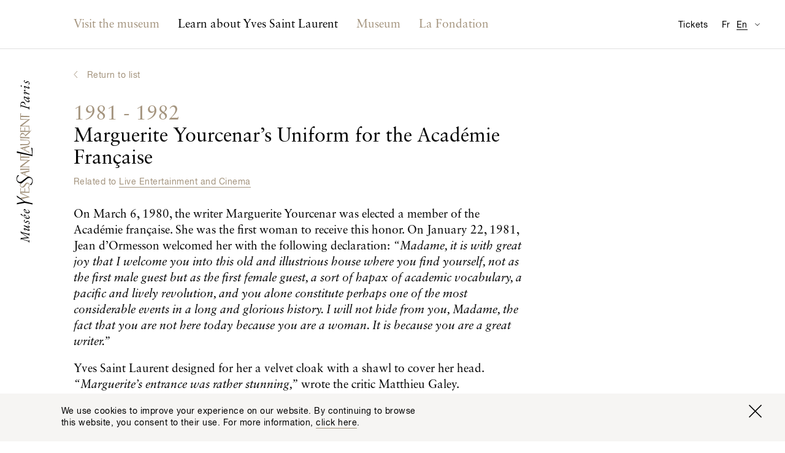

--- FILE ---
content_type: text/html; charset=utf-8
request_url: https://museeyslparis.com/en/biography/uniforme-pour-marguerite-yourcenar-a-lacademie-francaise?theme=theater_and_haute-couture-house_and_fashion
body_size: 7951
content:

<!DOCTYPE html>
<html xmlns="http://www.w3.org/1999/xhtml" lang="en" class="">

    
        <head>
            <link rel="stylesheet" href="https://museeyslparis.com/_assets/dist/css/main.min.css?v=4">
            <link rel="home" href="https://museeyslparis.com/en/">
                                                                                                <link rel="alternate" href="https://museeyslparis.com/biographie/uniforme-pour-marguerite-yourcenar-a-lacademie-francaise" hreflang="fr">
                                                                                                <link rel="alternate" href="https://museeyslparis.com/en/biography/uniforme-pour-marguerite-yourcenar-a-lacademie-francaise" hreflang="en">
            
            <meta charset="utf-8">
            <meta http-equiv="x-ua-compatible" content="ie=edge">
            <meta name="viewport" content="width=device-width, initial-scale=1">
            <meta name="mobile-web-app-capable" content="yes">
            <meta name="google-site-verification" content="J7A-4FFIOYPdZDVNWmnmzG054f9-IuNvi61wH4Of4fo" />
            <link rel="shortcut icon" type="image/x-icon" href="/favicon.ico">

                                                
                                        
                                        
                                        
            
	<!-- This site is optimized with the Sprout SEO plugin - https://sprout.barrelstrengthdesign.com/craft-plugins/seo -->
	<title>Marguerite Yourcenar’s Uniform for the Académie Française - Musée Yves Saint Laurent Paris</title>
	<meta name="description" content="On March 6, 1980, the writer Marguerite Yourcenar was elected a member of the Académie française. She was the first woman to receive this honor. On January 22, ">
	<meta name="keywords" content="ysl,yves saint laurent,paris,mode,fashion,couture,musée,museum">
	<link rel="canonical" href="https://museeyslparis.com/en/biography/uniforme-pour-marguerite-yourcenar-a-lacademie-francaise">
	<meta property="og:type" content="website">
	<meta property="og:site_name" content="Musée Yves Saint Laurent Paris">
	<meta property="og:url" content="https://museeyslparis.com/en/biography/uniforme-pour-marguerite-yourcenar-a-lacademie-francaise">
	<meta property="og:title" content="Marguerite Yourcenar’s Uniform for the Académie Française">
	<meta property="og:description" content="On March 6, 1980, the writer Marguerite Yourcenar was elected a member of the Académie française. She was the first woman to receive this honor. On January 22, ">
	<meta property="og:image" content="https://s3-eu-west-1.amazonaws.com/musee-ysl-paris/covers/_seoFacebook/XRA-165460303-copie.jpg">
	<meta property="og:image:width" content="1200">
	<meta property="og:image:height" content="639">
	<meta property="og:locale" content="en">
	<meta name="twitter:card" content="summary">
	<meta name="twitter:site" content="@museeyslparis">
	<meta name="twitter:creator" content="@museeyslparis">
	<meta name="twitter:url" content="https://museeyslparis.com/en/biography/uniforme-pour-marguerite-yourcenar-a-lacademie-francaise">
	<meta name="twitter:title" content="Marguerite Yourcenar’s Uniform for the Académie Française">
	<meta name="twitter:description" content="On March 6, 1980, the writer Marguerite Yourcenar was elected a member of the Académie française. She was the first woman to receive this honor. On January 22, ">
	<meta name="twitter:image" content="https://s3-eu-west-1.amazonaws.com/musee-ysl-paris/covers/_seo/XRA-165460303-copie.jpg">
	<meta name="google-site-verification" property="google-site-verification" content="eOwLm09XZOwG6Mp2i9vjBUEE0kVzbUkVgeCswdqs9II">
		
<script type="application/ld+json">
{
    "@context": "http://schema.org/",
    "@type": "NGO",
    "name": "Mus\u00e9e Yves Saint Laurent Paris",
    "alternateName": "Mus\u00e9e YSL Paris",
    "description": "Le Mus\u00e9e Yves Saint Laurent Paris expose l\u2019\u0153uvre du couturier, \u00e0 travers un parcours r\u00e9trospectif et des expositions temporaires th\u00e9matiques.",
    "url": "https://museeyslparis.com/",
    "telephone": "+33 (0)1 44 31 64 00 ",
    "email": "&#109;&#97;&#105;&#108;&#116;&#111;&#58;&#99;&#111;&#110;&#116;&#97;&#99;&#116;&#64;&#109;&#117;&#115;&#101;&#101;&#121;&#115;&#108;&#112;&#97;&#114;&#105;&#115;&#46;&#99;&#111;&#109;",
    "image": {
        "@type": "ImageObject",
        "url": "https://s3-eu-west-1.amazonaws.com/musee-ysl-paris/covers/_seoFacebook/XRA-165460303-copie.jpg",
        "height": 754,
        "width": 997
    },
    "contactPoint": [
        {
            "@type": "ContactPoint",
            "contactType": "reservations",
            "telephone": "+33 (0)1 44 31 64 00 "
        }
    ],
    "address": {
        "@type": "PostalAddress",
        "addressCountry": "FR",
        "addressLocality": "Paris",
        "postalCode": "75116",
        "streetAddress": "5 avenue Marceau "
    },
    "foundingDate": "2002-12-05T01:00:00+01:00",
    "sameAs": [
        "https://www.facebook.com/museeyslparis/",
        "https://twitter.com/museeyslparis",
        "https://www.instagram.com/museeyslparis/",
        "https://www.youtube.com/user/FondationPBYSL"
    ]
}
</script>
			
<script type="application/ld+json">
{
    "@context": "http://schema.org/",
    "@type": "Website",
    "name": "Mus\u00e9e Yves Saint Laurent Paris",
    "alternateName": "Mus\u00e9e YSL Paris",
    "description": "Le Mus\u00e9e Yves Saint Laurent Paris expose l\u2019\u0153uvre du couturier, \u00e0 travers un parcours r\u00e9trospectif et des expositions temporaires th\u00e9matiques.",
    "keywords": "ysl,yves saint laurent,paris,mode,fashion,couture,mus\u00e9e,museum",
    "url": "https://museeyslparis.com/",
    "image": {
        "@type": "ImageObject",
        "url": "https://s3-eu-west-1.amazonaws.com/musee-ysl-paris/covers/_seoFacebook/XRA-165460303-copie.jpg",
        "height": 754,
        "width": 997
    },
    "author": {
        "@type": "NGO",
        "name": "Mus\u00e9e Yves Saint Laurent Paris",
        "alternateName": "Mus\u00e9e YSL Paris",
        "description": "Le Mus\u00e9e Yves Saint Laurent Paris expose l\u2019\u0153uvre du couturier, \u00e0 travers un parcours r\u00e9trospectif et des expositions temporaires th\u00e9matiques.",
        "url": "https://museeyslparis.com/",
        "telephone": "+33 (0)1 44 31 64 00 ",
        "email": "&#109;&#97;&#105;&#108;&#116;&#111;&#58;&#99;&#111;&#110;&#116;&#97;&#99;&#116;&#64;&#109;&#117;&#115;&#101;&#101;&#121;&#115;&#108;&#112;&#97;&#114;&#105;&#115;&#46;&#99;&#111;&#109;",
        "image": {
            "@type": "ImageObject",
            "url": "https://s3-eu-west-1.amazonaws.com/musee-ysl-paris/covers/_seoFacebook/XRA-165460303-copie.jpg",
            "height": 754,
            "width": 997
        },
        "contactPoint": [
            {
                "@type": "ContactPoint",
                "contactType": "reservations",
                "telephone": "+33 (0)1 44 31 64 00 "
            }
        ],
        "address": {
            "@type": "PostalAddress",
            "addressCountry": "FR",
            "addressLocality": "Paris",
            "postalCode": "75116",
            "streetAddress": "5 avenue Marceau "
        },
        "foundingDate": "2002-12-05T01:00:00+01:00",
        "sameAs": [
            "https://www.facebook.com/museeyslparis/",
            "https://twitter.com/museeyslparis",
            "https://www.instagram.com/museeyslparis/",
            "https://www.youtube.com/user/FondationPBYSL"
        ]
    },
    "copyrightHolder": {
        "@type": "NGO",
        "name": "Mus\u00e9e Yves Saint Laurent Paris",
        "alternateName": "Mus\u00e9e YSL Paris",
        "description": "Le Mus\u00e9e Yves Saint Laurent Paris expose l\u2019\u0153uvre du couturier, \u00e0 travers un parcours r\u00e9trospectif et des expositions temporaires th\u00e9matiques.",
        "url": "https://museeyslparis.com/",
        "telephone": "+33 (0)1 44 31 64 00 ",
        "email": "&#109;&#97;&#105;&#108;&#116;&#111;&#58;&#99;&#111;&#110;&#116;&#97;&#99;&#116;&#64;&#109;&#117;&#115;&#101;&#101;&#121;&#115;&#108;&#112;&#97;&#114;&#105;&#115;&#46;&#99;&#111;&#109;",
        "image": {
            "@type": "ImageObject",
            "url": "https://s3-eu-west-1.amazonaws.com/musee-ysl-paris/covers/_seoFacebook/XRA-165460303-copie.jpg",
            "height": 754,
            "width": 997
        },
        "contactPoint": [
            {
                "@type": "ContactPoint",
                "contactType": "reservations",
                "telephone": "+33 (0)1 44 31 64 00 "
            }
        ],
        "address": {
            "@type": "PostalAddress",
            "addressCountry": "FR",
            "addressLocality": "Paris",
            "postalCode": "75116",
            "streetAddress": "5 avenue Marceau "
        },
        "foundingDate": "2002-12-05T01:00:00+01:00",
        "sameAs": [
            "https://www.facebook.com/museeyslparis/",
            "https://twitter.com/museeyslparis",
            "https://www.instagram.com/museeyslparis/",
            "https://www.youtube.com/user/FondationPBYSL"
        ]
    },
    "creator": {
        "@type": "NGO",
        "name": "Mus\u00e9e Yves Saint Laurent Paris",
        "alternateName": "Mus\u00e9e YSL Paris",
        "description": "Le Mus\u00e9e Yves Saint Laurent Paris expose l\u2019\u0153uvre du couturier, \u00e0 travers un parcours r\u00e9trospectif et des expositions temporaires th\u00e9matiques.",
        "url": "https://museeyslparis.com/",
        "telephone": "+33 (0)1 44 31 64 00 ",
        "email": "&#109;&#97;&#105;&#108;&#116;&#111;&#58;&#99;&#111;&#110;&#116;&#97;&#99;&#116;&#64;&#109;&#117;&#115;&#101;&#101;&#121;&#115;&#108;&#112;&#97;&#114;&#105;&#115;&#46;&#99;&#111;&#109;",
        "image": {
            "@type": "ImageObject",
            "url": "https://s3-eu-west-1.amazonaws.com/musee-ysl-paris/covers/_seoFacebook/XRA-165460303-copie.jpg",
            "height": 754,
            "width": 997
        },
        "contactPoint": [
            {
                "@type": "ContactPoint",
                "contactType": "reservations",
                "telephone": "+33 (0)1 44 31 64 00 "
            }
        ],
        "address": {
            "@type": "PostalAddress",
            "addressCountry": "FR",
            "addressLocality": "Paris",
            "postalCode": "75116",
            "streetAddress": "5 avenue Marceau "
        },
        "foundingDate": "2002-12-05T01:00:00+01:00",
        "sameAs": [
            "https://www.facebook.com/museeyslparis/",
            "https://twitter.com/museeyslparis",
            "https://www.instagram.com/museeyslparis/",
            "https://www.youtube.com/user/FondationPBYSL"
        ]
    },
    "sameAs": [
        "https://www.facebook.com/museeyslparis/",
        "https://twitter.com/museeyslparis",
        "https://www.instagram.com/museeyslparis/",
        "https://www.youtube.com/user/FondationPBYSL"
    ]
}
</script>
			
<script type="application/ld+json">
{
    "@context": "http://schema.org/",
    "@type": "Place",
    "name": "Mus\u00e9e Yves Saint Laurent Paris",
    "alternateName": "Mus\u00e9e YSL Paris",
    "description": "Le Mus\u00e9e Yves Saint Laurent Paris expose l\u2019\u0153uvre du couturier, \u00e0 travers un parcours r\u00e9trospectif et des expositions temporaires th\u00e9matiques.",
    "url": "https://museeyslparis.com/",
    "image": {
        "@type": "ImageObject",
        "url": "https://s3-eu-west-1.amazonaws.com/musee-ysl-paris/covers/_seoFacebook/XRA-165460303-copie.jpg",
        "height": 754,
        "width": 997
    },
    "telephone": "+33 (0)1 44 31 64 00 ",
    "address": {
        "@type": "PostalAddress",
        "addressCountry": "FR",
        "addressLocality": "Paris",
        "postalCode": "75116",
        "streetAddress": "5 avenue Marceau "
    },
    "geo": {
        "@type": "GeoCoordinates",
        "latitude": "48.865602",
        "longitude": "2.2992643"
    },
    "sameAs": [
        "https://www.facebook.com/museeyslparis/",
        "https://twitter.com/museeyslparis",
        "https://www.instagram.com/museeyslparis/",
        "https://www.youtube.com/user/FondationPBYSL"
    ]
}
</script>
	
                                    <meta name="theme-color" content="#ffffff">

            <script async>document.getElementsByTagName('html')[0].className += ' js';</script>
            <script src="https://code.jquery.com/jquery-3.2.1.min.js" integrity="sha256-hwg4gsxgFZhOsEEamdOYGBf13FyQuiTwlAQgxVSNgt4=" crossorigin="anonymous"></script>
            <script defer>window.jQuery || document.write('<script src="https://museeyslparis.com/_assets/dist/js/lib/jquery-3.2.1.min.js"><\/script>')</script>
            <script defer src="https://museeyslparis.com/_assets/dist/js/lib/polyfill.min.js"></script>
            <script defer src="https://museeyslparis.com/_assets/dist/js/lib/picturefill.js"></script>
            <script src="https://cdnjs.cloudflare.com/ajax/libs/fetch/2.0.3/fetch.min.js"></script>
            <script defer src="https://museeyslparis.com/_assets/dist/js/lib/svg4everybody.js"></script>
            <script defer src="https://museeyslparis.com/_assets/dist/js/main.min.js?v=4"></script>
            <!-- Google Tag Manager -->
            <script>(function(w,d,s,l,i){w[l]=w[l]||[];w[l].push({'gtm.start':
            new Date().getTime(),event:'gtm.js'});var f=d.getElementsByTagName(s)[0],
            j=d.createElement(s),dl=l!='dataLayer'?'&l='+l:'';j.async=true;j.src=
            'https://www.googletagmanager.com/gtm.js?id='+i+dl;f.parentNode.insertBefore(j,f);
            })(window,document,'script','dataLayer','GTM-KVBB788');</script>
            <!-- End Google Tag Manager -->
            <script>
                window.ga=function(){ga.q.push(arguments)};ga.q=[];ga.l=+new Date;
                ga('create','UA-106412230-1','auto');ga('send','pageview')
            </script>
            <script>
                !function(f,b,e,v,n,t,s)
                {if(f.fbq)return;n=f.fbq=function(){n.callMethod?
                n.callMethod.apply(n,arguments):n.queue.push(arguments)};
                if(!f._fbq)f._fbq=n;n.push=n;n.loaded=!0;n.version='2.0';
                n.queue=[];t=b.createElement(e);t.async=!0;
                t.src=v;s=b.getElementsByTagName(e)[0];
                s.parentNode.insertBefore(t,s)}(window,document,'script',
                'https://connect.facebook.net/en_US/fbevents.js');
                fbq('init', '139280023339570');
                fbq('track', 'PageView');
            </script>
            <noscript>
                <img height="1" width="1" src="https://www.facebook.com/tr?id=139280023339570&ev=PageView&noscript=1"/>
            </noscript>
            <script async defer src="https://www.google-analytics.com/analytics.js"></script>
        </head>

        <body class="">

                                                
                        
            <!-- Google Tag Manager (noscript) -->
            <noscript><iframe src="https://www.googletagmanager.com/ns.html?id=GTM-KVBB788"
            height="0" width="0" style="display:none;visibility:hidden"></iframe></noscript>
            <!-- End Google Tag Manager (noscript) -->

            <a href="#main" class="o-btn o-btn--skip">Accéder au contenu principal</a>

                            <div class="c-top-bar" id="js-top-bar">
                    <div class="l-container" id="js-top-bar__container">
                        <a class="c-top-bar__logo-link" href="https://museeyslparis.com/en/">
                            <svg class="o-site-logo c-top-bar__logo" role="img" title="Musée Yves Saint Laurent Paris logo">
                                <use xmlns:xlink="http://www.w3.org/1999/xlink" xlink:href="/_assets/dist/img/sprite.svg#logo-musee-yves-saint-laurent-paris"/>
                            </svg>
                        </a>
                    </div>
                </div>
            
                            <header class="c-site-header" role="banner" id="js-site-header" data-toggle-label="Switch Navigation Display">
    <div class="l-container">

        <nav class="o-lang-switcher c-site-header__lang-switcher">
            <h2 class="u-screenreader-only">Available translation for this page</h2>
            <ul class="o-lang-switcher__list">
                                                                                                                                            <li class="o-lang-switcher__item js-lang-switcher__item">
                        <a class="o-lang-switcher__link js-lang-switcher__link" href="https://museeyslparis.com/biographie/uniforme-pour-marguerite-yourcenar-a-lacademie-francaise" hreflang="fr" lang="fr"><abbr title="Français">Fr</abbr></a>
                    </li>
                                                                                                                                            <li class="o-lang-switcher__item is-set js-lang-switcher__item">
                        <a class="o-lang-switcher__link js-lang-switcher__link" href="https://museeyslparis.com/en/biography/uniforme-pour-marguerite-yourcenar-a-lacademie-francaise" hreflang="en" lang="en"><abbr title="English">En</abbr></a>
                    </li>
                           </ul>
        </nav>

                        
                
        
        <nav class="c-nav is-not-homepage" id="js-nav">
            <h2 class="u-screenreader-only">Main navigation</h2>
            <ol class="o-list o-list--no-indent c-nav__list" id="js-nav__list">
                                    <li class="c-nav__entry-group js-nav__entry-group ">
                        <section>
                            <a class="c-nav__entry-group-link   js-nav__entry-group-link" href="">
                                                                    <h2 class="c-nav__group-label c-nav__group-label--full">Visit the museum</h2>
                                    <span class="c-nav__group-label c-nav__group-label--short">Visit us</span>
                                                            </a>
                            <div class="c-nav__panel c-nav__panel--w-content js-nav__panel ">
                                <div class="c-nav__panel-wrapper">
                                    <ul class="o-list o-list--no-indent c-nav__sub-list">
                                                                                                                                                                                                                                    <li class="c-nav__sub-entry js-nav__sub-entry" data-nav-item-section-handle="programPage" data-section-handle="biographies">
                                                    <a class="c-nav__sub-entry-link  js-nav__sub-entry-link" href="https://museeyslparis.com/en/program" ><span>What&#039;s on?</span></a>
                                                </li>
                                                                                                                                                                                                                                                                                                </ul>

                                                                            
                                        <aside class="c-nav__featured-content">
                                                


    <div class="c-nav-feature">
                    <div class="c-nav-feature__img">
                    
 


        
                
                    
                                
        
                    
                
        
            
        
                                                        
            
                            
                                        
                    
                    
                
                                                                                                            


    
        
            
                                <noscript>
                                            <img class="o-image
                            "
                            src="https://s3-eu-west-1.amazonaws.com/musee-ysl-paris/images/_ratio3x2_crop_1/myslp.jpg"
                            alt="">
                                    </noscript>

                                    <img class="o-image--landscape js-lazyload-max-width o-image lazyload js-animated-lazyload" data-width="300" data-height="200" data-src="https://s3-eu-west-1.amazonaws.com/musee-ysl-paris/images/_ratio3x2_crop_1/myslp.jpg" data-srcset="https://s3-eu-west-1.amazonaws.com/musee-ysl-paris/images/_ratio3x2_crop_2/myslp.jpg 600w, https://s3-eu-west-1.amazonaws.com/musee-ysl-paris/images/_ratio3x2_crop_1/myslp.jpg 300w" data-sizes="auto" data-aspectratio="300/200" data-max-width="300" class="o-image--landscape js-lazyload-max-width o-image lazyload js-animated-lazyload"  />
                
            
            
                
                
            
        
    

            </div>

            <div class="c-nav-feature__text">
                <h3 class="c-nav-feature__title o-title o-title--body c-nav-feature__title--body">
                                                                                                                                                                    
                                                
                                                                The museum is closed today.
                </h3>
                <div class="c-nav-feature__body ">
                    <span><address>5, avenue Marceau<br>75116 Paris, France</address><a class="u-link--arrowed u-mt-tiny" href="https://www.google.fr/maps/place/5+Avenue+Marceau,+75116+Paris/@48.865602,2.2970756,17z/data=!3m1!4b1!4m5!3m4!1s0x47e66fe791508c1b:0xf59fb1cbe8a0bb5a!8m2!3d48.865602!4d2.2992643" target="_blank" rel="noopener">Plan my journey</a></span>
                </div>
            </div>
            </div>

                                        </aside>
                                    
                                </div>
                            </div>
                        </section>
                    </li>
                                    <li class="c-nav__entry-group js-nav__entry-group ">
                        <section>
                            <a class="c-nav__entry-group-link c-nav__entry-group-link--active  js-nav__entry-group-link" href="https://museeyslparis.com/en/biography">
                                                                    <h2 class="c-nav__group-label c-nav__group-label--full">Learn about Yves Saint Laurent</h2>
                                    <span class="c-nav__group-label c-nav__group-label--short">Learn about Yves Saint Laurent</span>
                                                            </a>
                            <div class="c-nav__panel  js-nav__panel ">
                                <div class="c-nav__panel-wrapper">
                                    <ul class="o-list o-list--no-indent c-nav__sub-list">
                                                                                                                                                                                                                                    <li class="c-nav__sub-entry js-nav__sub-entry" data-nav-item-section-handle="biographyPage" data-section-handle="biographies">
                                                    <a class="c-nav__sub-entry-link c-nav__sub-entry-link--active js-nav__sub-entry-link" href="https://museeyslparis.com/en/biography" ><span>Interactive Biographies</span></a>
                                                </li>
                                                                                                                                                                                                                                                                                <li class="c-nav__sub-entry js-nav__sub-entry" data-nav-item-section-handle="storiesPage" data-section-handle="biographies">
                                                    <a class="c-nav__sub-entry-link  js-nav__sub-entry-link" href="https://museeyslparis.com/en/stories" ><span>Chronicles</span></a>
                                                </li>
                                                                                                                                                                                                                                                                                <li class="c-nav__sub-entry js-nav__sub-entry" data-nav-item-section-handle="" data-section-handle="biographies">
                                                    <a class="c-nav__sub-entry-link  js-nav__sub-entry-link" href="http://collection.museeyslparis.com/ws/collection" ><span>Online Collection</span></a>
                                                </li>
                                                                                                                        </ul>

                                    
                                </div>
                            </div>
                        </section>
                    </li>
                                    <li class="c-nav__entry-group js-nav__entry-group c-nav__entry-group--low-priority js-nav__entry-group--low-priority">
                        <section>
                            <a class="c-nav__entry-group-link  c-nav__entry-group-link--low-priority js-nav__entry-group-link--low-priority js-nav__entry-group-link" href="https://museeyslparis.com/en/museum">
                                                                    <h2 class="c-nav__group-label">Museum</h2>
                                                            </a>
                            <div class="c-nav__panel c-nav__panel--w-content js-nav__panel c-nav__panel--low-priority">
                                <div class="c-nav__panel-wrapper">
                                    <ul class="o-list o-list--no-indent c-nav__sub-list">
                                                                                                                                                                                                                                    <li class="c-nav__sub-entry js-nav__sub-entry" data-nav-item-section-handle="museumPage" data-section-handle="biographies">
                                                    <a class="c-nav__sub-entry-link  js-nav__sub-entry-link" href="https://museeyslparis.com/en/museum" ><span>Musée Yves Saint Laurent Paris</span></a>
                                                </li>
                                                                                                                                                                                                                                                                                <li class="c-nav__sub-entry js-nav__sub-entry" data-nav-item-section-handle="internationalExhibitionsPage" data-section-handle="biographies">
                                                    <a class="c-nav__sub-entry-link  js-nav__sub-entry-link" href="https://museeyslparis.com/en/international-exhibitions" ><span>External Exhibitions</span></a>
                                                </li>
                                                                                                                                                                                                                                                                                                                                                                    <li class="c-nav__sub-entry js-nav__sub-entry" data-nav-item-section-handle="rentASpacePage" data-section-handle="biographies">
                                                    <a class="c-nav__sub-entry-link  js-nav__sub-entry-link" href="https://museeyslparis.com/en/rent-a-space" ><span>Venue Rental</span></a>
                                                </li>
                                                                                                                        </ul>

                                                                            
                                        <aside class="c-nav__featured-content">
                                                


    <div class="c-nav-feature">
                    <div class="c-nav-feature__img">
                    
 


        
                
                    
                                
        
                    
                
        
            
        
                                                        
            
                            
                                        
                    
                    
                
                                                                                                            


    
        
            
                                <noscript>
                                            <img class="o-image
                            "
                            src="https://s3-eu-west-1.amazonaws.com/musee-ysl-paris/images/_ratio3x2_crop_1/museeyslmarrakech.jpg"
                            alt="">
                                    </noscript>

                                    <img class="o-image--landscape js-lazyload-max-width o-image lazyload js-animated-lazyload" data-width="300" data-height="200" data-src="https://s3-eu-west-1.amazonaws.com/musee-ysl-paris/images/_ratio3x2_crop_1/museeyslmarrakech.jpg" data-srcset="https://s3-eu-west-1.amazonaws.com/musee-ysl-paris/images/_ratio3x2_crop_2/museeyslmarrakech.jpg 600w, https://s3-eu-west-1.amazonaws.com/musee-ysl-paris/images/_ratio3x2_crop_1/museeyslmarrakech.jpg 300w" data-sizes="auto" data-aspectratio="300/200" data-max-width="300" class="o-image--landscape js-lazyload-max-width o-image lazyload js-animated-lazyload"  />
                
            
            
                
                
            
        
    

            </div>

            <div class="c-nav-feature__text">
                <h3 class="c-nav-feature__title o-title o-title--label u-text-primary c-nav-feature__title--underline">
                                        Musée Yves Saint Laurent Marrakech
                </h3>
                <div class="c-nav-feature__body o-title u-mt-small c-nav-feature__body--title">
                    <span>Discover the other museum devoted to Yves Saint Laurent in the city he loved so dearly.<a class="u-link--arrowed u-mt-small" href="http://www.museeyslmarrakech.com/en/" target="_blank" rel="noopener">Visit the website</a></span>
                </div>
            </div>
            </div>

                                        </aside>
                                    
                                </div>
                            </div>
                        </section>
                    </li>
                                    <li class="c-nav__entry-group js-nav__entry-group c-nav__entry-group--low-priority js-nav__entry-group--low-priority">
                        <section>
                            <a class="c-nav__entry-group-link  c-nav__entry-group-link--low-priority js-nav__entry-group-link--low-priority js-nav__entry-group-link" href="https://museeyslparis.com/en/foundation">
                                                                    <h2 class="c-nav__group-label">La Fondation</h2>
                                                            </a>
                            <div class="c-nav__panel  js-nav__panel c-nav__panel--low-priority">
                                <div class="c-nav__panel-wrapper">
                                    <ul class="o-list o-list--no-indent c-nav__sub-list">
                                                                                                                                                                                                                                    <li class="c-nav__sub-entry js-nav__sub-entry" data-nav-item-section-handle="foundationPage" data-section-handle="biographies">
                                                    <a class="c-nav__sub-entry-link  js-nav__sub-entry-link" href="https://museeyslparis.com/en/foundation" ><span>Fondation Pierre Bergé - Yves Saint Laurent</span></a>
                                                </li>
                                                                                                                                                                                                                                                                                <li class="c-nav__sub-entry js-nav__sub-entry" data-nav-item-section-handle="conservationPage" data-section-handle="biographies">
                                                    <a class="c-nav__sub-entry-link  js-nav__sub-entry-link" href="https://museeyslparis.com/en/conservation" ><span>Conservation</span></a>
                                                </li>
                                                                                                                                                                                                                                                                                <li class="c-nav__sub-entry js-nav__sub-entry" data-nav-item-section-handle="exhibitionsArchivePage" data-section-handle="biographies">
                                                    <a class="c-nav__sub-entry-link  js-nav__sub-entry-link" href="https://museeyslparis.com/en/exhibitions-foundation" ><span>Past exhibitions at the Fondation (2004 - 2016)</span></a>
                                                </li>
                                                                                                                                                                                                                                                                                <li class="c-nav__sub-entry js-nav__sub-entry" data-nav-item-section-handle="patronagePage" data-section-handle="biographies">
                                                    <a class="c-nav__sub-entry-link  js-nav__sub-entry-link" href="https://museeyslparis.com/en/patronage" ><span>Patronage</span></a>
                                                </li>
                                                                                                                                                                                                                                                                                <li class="c-nav__sub-entry js-nav__sub-entry" data-nav-item-section-handle="authenticationPage" data-section-handle="biographies">
                                                    <a class="c-nav__sub-entry-link  js-nav__sub-entry-link" href="https://museeyslparis.com/en/authentication" ><span>Yves Saint Laurent - Authentification</span></a>
                                                </li>
                                                                                                                        </ul>

                                    
                                </div>
                            </div>
                        </section>
                    </li>
                            </ol>
        </nav>

        <a class="c-site-header__tickets" href="">Tickets</a>

        <nav class="o-dropdown c-site-header__practical" id="js-practical-info" role="dialog" aria-labelledby="pi-dropdown-title">
            <h2 class="u-screenreader-only" id="pi-dropdown-title">Visitor Information</h2>
            <button class="c-site-header__practical-toggle" aria-label="Switch Translation Display for Visitor Information Page" type="button" id="js-practical-info__toggle"></button>
            <ul class="o-dropdown__list"id="js-practical-info__dropdown">
                                                    <li class="o-dropdown__item">
                        <a class="o-dropdown__link" href="?localized=zh" hreflang="zh" lang="zh">实用信息</a>
                    </li>
                                    <li class="o-dropdown__item">
                        <a class="o-dropdown__link" href="?localized=ja" hreflang="ja" lang="ja">来館のご案内</a>
                    </li>
                                    <li class="o-dropdown__item">
                        <a class="o-dropdown__link" href="?localized=es" hreflang="es" lang="es">Información práctica</a>
                    </li>
                                    <li class="o-dropdown__item">
                        <a class="o-dropdown__link" href="?localized=it" hreflang="it" lang="it">Informazioni pratiche</a>
                    </li>
                                    <li class="o-dropdown__item">
                        <a class="o-dropdown__link" href="?localized=de" hreflang="de" lang="de">Praktische Informationen</a>
                    </li>
                                    <li class="o-dropdown__item">
                        <a class="o-dropdown__link" href="?localized=en" hreflang="en" lang="en">Visitor Information</a>
                    </li>
                            </ul>
        </nav>

    </div>

</header>
            
                                        <a href="https://museeyslparis.com/en/">
                    <svg class="o-site-logo" role="img" title="Musée Yves Saint Laurent Paris logo">
                        <use class="o-site-logo__gold" xmlns:xlink="http://www.w3.org/1999/xlink" xlink:href="/_assets/dist/img/sprite.svg#logo-musee-yves-saint-laurent-paris-gold"/>
                        <use class="o-site-logo__black" xmlns:xlink="http://www.w3.org/1999/xlink" xlink:href="/_assets/dist/img/sprite.svg#logo-musee-yves-saint-laurent-paris-black"/>
                    </svg>
                </a>
            
                                        <div class="o-viewport " id="js-viewport">

                    <div class="o-viewport__scrollable " id="js-viewport__scrollable">
                        <div class="o-viewport__content" id="js-viewport__content">
                            
                            
    <main id="main" role="main" class="l-container js-bio-single">

                            <div class="o-breadcrumb">
                <a class="o-back-link o-title o-title--label u-text-primary" href="https://museeyslparis.com/en/biography" id="jsBackLink">
                    Return to list
                </a>
            </div>
                <article>
            <div class="l-grid">
                <header class="l-grid__item o-section u-width-8_l u-width-6_xl">
                                            <div>
                            <h1 class="o-title o-title--main" tabIndex="0">
                                <span class="o-title o-title--main u-text-primary">1981 - 1982</span><br>
                                Marguerite Yourcenar’s Uniform for the Académie Française
                            </h1>
                                                            <p class="o-title o-title--label o-section__link u-text-primary">
                                    Related to
                                                                            <a class="u-text-underline" href="https://museeyslparis.com/en/biography?theme=theater">Live Entertainment and Cinema</a>                                                                    </p>
                            
                            <div class="sc-rich-text">
                                <p>On March 6, 1980, the writer Marguerite Yourcenar was elected a member of the Académie française. She was the first woman to receive this honor. On January 22, 1981, Jean d’Ormesson welcomed her with the following declaration: <em>“Madame, it is with great joy that I welcome you into this old and illustrious house where you find yourself, not as the first male guest but as the first female guest, a sort of hapax of academic vocabulary, a pacific and lively revolution, and you alone constitute perhaps one of the most considerable events in a long and glorious history. I will not hide from you, Madame, the fact that you are not here today because you are a woman. It is because you are a great writer.”</em></p>
<p>Yves Saint Laurent designed for her a velvet cloak with a shawl to cover her head. <em>“Marguerite’s entrance was rather stunning,”</em> wrote the critic Matthieu Galey.</p>
<p> 
  </p>                             </div>
                        </div>
                                    </header>
            </div>

                        
                            <section class="o-section">
                    <h2 class="u-screenreader-only">Galerie</h2>
                        


        <div class="c-gallery js-gallery-slider js-masonry ">
        <div class="js-masonry__wrapper is-croppable l-grid l-grid--clear-2 l-grid--clear-3_m l-grid--clear-4_l l-grid--clear-5_xl l-grid--clear-6_wide" data-readmore="Show all" data-close="Close" data-maxheight='{ "main": 300, "s": 500, "m": 700, "l": 900 }'>
                                                
                                             <!-- Portrait -->
                                                    <div class="c-gallery__item js-masonry__item l-grid__item u-width-6 u-width-4_l  u-width-3_xl  u-width-6_m u-width-6_l u-width-4_xl ">
                    <div class="js-gallery-item">
                            
 
                

        
                
                    
                                                                                    
        
                    
                
        
            
        
            
        
            
        
                                                                                                
            
                            
                                        
                    
                    
                
                                                                                                                        


            <a class="js-lightbox" href="https://s3-eu-west-1.amazonaws.com/musee-ysl-paris/images/_max_res/Yourcenar81_2012_01_077016.jpg" data-caption="Sketch of the Académie Française uniform for Marguerite Yourcenar, 1981.">
    
                    <figure class="">
        
            
                                <noscript>
                                            <img class="o-image
                            "
                            src="https://s3-eu-west-1.amazonaws.com/musee-ysl-paris/images/_gallery_1/Yourcenar81_2012_01_077016.jpg"
                            alt="Sketch of the Académie Française uniform for Marguerite Yourcenar, 1981., © Fondation Pierre Bergé — Yves Saint Laurent">
                                    </noscript>

                                    <img class="o-image--portrait js-lazyload-max-width o-image lazyload js-animated-lazyload" data-width="250" data-height="300" alt="Sketch of the Académie Française uniform for Marguerite Yourcenar, 1981., © Fondation Pierre Bergé — Yves Saint Laurent" data-src="https://s3-eu-west-1.amazonaws.com/musee-ysl-paris/images/_gallery_1/Yourcenar81_2012_01_077016.jpg" data-srcset="https://s3-eu-west-1.amazonaws.com/musee-ysl-paris/images/_gallery_4/Yourcenar81_2012_01_077016.jpg 1000w, https://s3-eu-west-1.amazonaws.com/musee-ysl-paris/images/_gallery_3/Yourcenar81_2012_01_077016.jpg 750w, https://s3-eu-west-1.amazonaws.com/musee-ysl-paris/images/_gallery_2/Yourcenar81_2012_01_077016.jpg 500w, https://s3-eu-west-1.amazonaws.com/musee-ysl-paris/images/_gallery_1/Yourcenar81_2012_01_077016.jpg 250w" data-sizes="auto" data-aspectratio="250/300" data-max-width="250" class="o-image--portrait js-lazyload-max-width o-image lazyload js-animated-lazyload"  data-index=0 />
                
            
            
                                    <figcaption class="o-caption">
                        Sketch of the Académie Française uniform for Marguerite Yourcenar, 1981.
                    </figcaption>
                
                                    <footer class="o-caption o-caption--copyright">
                        <small>© Fondation Pierre Bergé — Yves Saint Laurent</small>
                    </footer>
                
            
                    </figure>
        
            </a>
    

                    </div>
                </div>
                                                
                                             <!-- Portrait -->
                                                    <div class="c-gallery__item js-masonry__item l-grid__item u-width-6 u-width-4_l  u-width-3_xl  u-width-6_m u-width-6_l u-width-4_xl ">
                    <div class="js-gallery-item">
                            
 
                

        
                
                    
                                                                                    
        
                    
                
        
            
        
            
        
            
        
                                                                                                
            
                            
                                        
                    
                    
                
                                                                                                                        


            <a class="js-lightbox" href="https://s3-eu-west-1.amazonaws.com/musee-ysl-paris/images/_max_res/XRA-165460303.jpg" data-caption="Marguerite Yourcenar wearing her Académie Française uniform designed by Yves Saint Laurent during her entrance ceremony at the Académie Française, Paris, January 22, 1981.">
    
                    <figure class="">
        
            
                                <noscript>
                                            <img class="o-image
                            "
                            src="https://s3-eu-west-1.amazonaws.com/musee-ysl-paris/images/_gallery_1/XRA-165460303.jpg"
                            alt="Marguerite Yourcenar wearing her Académie Française uniform designed by Yves Saint Laurent during her entrance ceremony at the Académie Française, Paris, January 22, 1981., © AGIP / Bridgeman Images">
                                    </noscript>

                                    <img class="o-image--portrait js-lazyload-max-width o-image lazyload js-animated-lazyload" data-width="250" data-height="336" alt="Marguerite Yourcenar wearing her Académie Française uniform designed by Yves Saint Laurent during her entrance ceremony at the Académie Française, Paris, January 22, 1981., © AGIP / Bridgeman Images" data-src="https://s3-eu-west-1.amazonaws.com/musee-ysl-paris/images/_gallery_1/XRA-165460303.jpg" data-srcset="https://s3-eu-west-1.amazonaws.com/musee-ysl-paris/images/_gallery_4/XRA-165460303.jpg 1000w, https://s3-eu-west-1.amazonaws.com/musee-ysl-paris/images/_gallery_3/XRA-165460303.jpg 750w, https://s3-eu-west-1.amazonaws.com/musee-ysl-paris/images/_gallery_2/XRA-165460303.jpg 500w, https://s3-eu-west-1.amazonaws.com/musee-ysl-paris/images/_gallery_1/XRA-165460303.jpg 250w" data-sizes="auto" data-aspectratio="250/336" data-max-width="250" class="o-image--portrait js-lazyload-max-width o-image lazyload js-animated-lazyload"  data-index=1 />
                
            
            
                                    <figcaption class="o-caption">
                        Marguerite Yourcenar wearing her Académie Française uniform designed by Yves Saint Laurent during her entrance ceremony at the Académie Française, Paris, January 22, 1981.
                    </figcaption>
                
                                    <footer class="o-caption o-caption--copyright">
                        <small>© AGIP / Bridgeman Images</small>
                    </footer>
                
            
                    </figure>
        
            </a>
    

                    </div>
                </div>
                                                
                                             <!-- Portrait -->
                                                    <div class="c-gallery__item js-masonry__item l-grid__item u-width-6 u-width-4_l  u-width-3_xl  u-width-6_m u-width-6_l u-width-4_xl ">
                    <div class="js-gallery-item">
                            
 
                

        
                
                    
                                                                                    
        
                    
                
        
            
        
            
        
            
        
                                                                                                
            
                            
                                        
                    
                    
                
                                                                                                                        


            <a class="js-lightbox" href="https://s3-eu-west-1.amazonaws.com/musee-ysl-paris/images/_max_res/XRA-164950802.jpg" data-caption="Marguerite Yourcenar wearing her Académie Française uniform designed by Yves Saint Laurent during her entrance ceremony at the Académie Française, Paris, January 22, 1981.">
    
                    <figure class="">
        
            
                                <noscript>
                                            <img class="o-image
                            "
                            src="https://s3-eu-west-1.amazonaws.com/musee-ysl-paris/images/_gallery_1/XRA-164950802.jpg"
                            alt="Marguerite Yourcenar wearing her Académie Française uniform designed by Yves Saint Laurent during her entrance ceremony at the Académie Française, Paris, January 22, 1981., © AGIP / Bridgeman Images">
                                    </noscript>

                                    <img class="o-image--portrait js-lazyload-max-width o-image lazyload js-animated-lazyload" data-width="250" data-height="366" alt="Marguerite Yourcenar wearing her Académie Française uniform designed by Yves Saint Laurent during her entrance ceremony at the Académie Française, Paris, January 22, 1981., © AGIP / Bridgeman Images" data-src="https://s3-eu-west-1.amazonaws.com/musee-ysl-paris/images/_gallery_1/XRA-164950802.jpg" data-srcset="https://s3-eu-west-1.amazonaws.com/musee-ysl-paris/images/_gallery_4/XRA-164950802.jpg 1000w, https://s3-eu-west-1.amazonaws.com/musee-ysl-paris/images/_gallery_3/XRA-164950802.jpg 750w, https://s3-eu-west-1.amazonaws.com/musee-ysl-paris/images/_gallery_2/XRA-164950802.jpg 500w, https://s3-eu-west-1.amazonaws.com/musee-ysl-paris/images/_gallery_1/XRA-164950802.jpg 250w" data-sizes="auto" data-aspectratio="250/366" data-max-width="250" class="o-image--portrait js-lazyload-max-width o-image lazyload js-animated-lazyload"  data-index=2 />
                
            
            
                                    <figcaption class="o-caption">
                        Marguerite Yourcenar wearing her Académie Française uniform designed by Yves Saint Laurent during her entrance ceremony at the Académie Française, Paris, January 22, 1981.
                    </figcaption>
                
                                    <footer class="o-caption o-caption--copyright">
                        <small>© AGIP / Bridgeman Images</small>
                    </footer>
                
            
                    </figure>
        
            </a>
    

                    </div>
                </div>
                    </div>
    </div>
    
                </section>
                    </article>
        <aside role="complementary">
            <h2 class="u-screenreader-only">Contenu lié</h2>
                        
            
                                                                                                                                                                                                                                            
                                                                
                                                            
                                        <section class="o-section">
                    <div class="c-promo c-promo--link c-promo--parent-is-fixed" id="jsNextBio" data-href="https://museeyslparis.com/en/biography/kouros">
                        <div class="c-promo__link-area">

                            <a href="https://museeyslparis.com/en/biography/kouros" aria-hidden="true" tabindex="-1" class="c-promo__img">
                                    
 


        
                
                    
                                
        
                    
                
        
            
        
            
        
                                                                            
            
                            
                                        
                    
                    
                
                                                                                                            


    
        
            
                                <noscript>
                                            <img class="o-image
                            "
                            src="https://s3-eu-west-1.amazonaws.com/musee-ysl-paris/covers/_ratio1x1_crop_1/196618-2.jpg"
                            alt="">
                                    </noscript>

                                    <img class="o-image--portrait js-lazyload-max-width o-image lazyload js-animated-lazyload" data-width="250" data-height="250" data-src="https://s3-eu-west-1.amazonaws.com/musee-ysl-paris/covers/_ratio1x1_crop_1/196618-2.jpg" data-srcset="https://s3-eu-west-1.amazonaws.com/musee-ysl-paris/covers/_ratio1x1_crop_3/196618-2.jpg 750w, https://s3-eu-west-1.amazonaws.com/musee-ysl-paris/covers/_ratio1x1_crop_2/196618-2.jpg 500w, https://s3-eu-west-1.amazonaws.com/musee-ysl-paris/covers/_ratio1x1_crop_1/196618-2.jpg 250w" data-sizes="auto" data-aspectratio="250/250" data-max-width="250" class="o-image--portrait js-lazyload-max-width o-image lazyload js-animated-lazyload"  />
                
            
            
                
                
            
        
    

                            </a>

                            <div class="c-promo__content">

                                <header>
                                    <a href="https://museeyslparis.com/en/biography/kouros" class="c-promo__header">
                                        <p class="o-title o-title--large u-text-primary">1981 - 1982</p>
                                        <h3 class="o-title o-title--main c-promo__title">
                                            <span class="c-promo__title-text">
                                                Kouros Fragrance
                                            </span>
                                        </h3>
                                    </a>
                                </header>

                                <div class="c-promo__related o-title o-title--label u-text-primary">
                                    Related to 
                                                                            <a class="u-text-underline" href="https://museeyslparis.com/en/biography?theme=haute-couture-house">Haute Couture House</a>                                                                    </div>
                            </div>
                        </div>

                    </div>
                </section>
            
                



        </aside>

    </main>


                            


<footer class="c-footer ">
    <div class="c-footer__lists-wrapper">
        <ul class="c-footer__menu">
            <li class="c-footer__menu-item">
                <a class="c-footer__link" href=""></a>
            </li>
            <li class="c-footer__menu-item">
                <a class="c-footer__link" href="https://museeyslparis.com/en/rent-a-space">Venue Rental</a>
            </li>
            <li class="c-footer__menu-item">
                <a class="c-footer__link" href="https://museeyslparis.com/en/contact">Contact</a>
            </li> <!-- To check with designer -->
            <li class="c-footer__menu-item">
                <a class="c-footer__link" href="https://museeyslparis.com/en/press">Press</a>
            </li>
        </ul>

        <ul class="c-footer__social">
                        <li class="c-footer__social-item">
                <a class="c-footer__social-link" href="https://www.facebook.com/museeyslparis/" target="_blank" rel="noopener">
                    <svg class="o-icon o-icon--no-stroke o-icon--facebook-small" role="img" title="Facebook">
                        <use xmlns:xlink="http://www.w3.org/1999/xlink" xlink:href="/_assets/dist/img/icons.svg#facebook-logo"/>
                    </svg>
                </a>
            </li>
            <li class="c-footer__social-item">
                <a class="c-footer__social-link" href="https://www.instagram.com/museeyslparis/" target="_blank" rel="noopener">
                    <svg class="o-icon o-icon--no-stroke o-icon--instagram-small" role="img" title="Instagram">
                        <use xmlns:xlink="http://www.w3.org/1999/xlink" xlink:href="/_assets/dist/img/icons.svg#instagram"/>
                    </svg>
                </a>
            </li>
            <li class="c-footer__social-item">
                <a class="c-footer__social-link" href="https://www.youtube.com/user/fondationpbysl" target="_blank" rel="noopener">
                    <svg class="o-icon o-icon--youtube-small" role="img" title="YouTube">
                        <use xmlns:xlink="http://www.w3.org/1999/xlink" xlink:href="/_assets/dist/img/icons.svg#youtube"/>
                    </svg>
                </a>
            </li>
        </ul>
    </div>

    <p class="c-footer__copyright">
        © Musée Yves Saint Laurent Paris, <a class="c-footer__link" href="https://museeyslparis.com/en/terms-conditions">Legal Notice and Website Terms of Use</a>
    </p>
</footer>
                                                    </div>
                    </div>
                </div>
            </div>
                        
            
        
                    
                            <div class="c-cookie js-cookie-notice">
                    <button type="button" class="o-button o-button--exit c-exit js-cookie-notice__button" aria-label="Close window">
                        <svg class="o-icon o-icon--cross">
                            <use xmlns:xlink="http://www.w3.org/1999/xlink" xlink:href="/_assets/dist/img/icons.svg#cross"></use>
                        </svg>
                    </button>
                    <p class="u-text-small c-cookie__text">
                        We use cookies to improve your experience on our website. By continuing to browse this website, you consent to their use. For more information, <a href="https://museeyslparis.com/en/terms-conditions" class="u-link">click here</a>.
                    </p>
                </div>
                    
    </body>

</html>


--- FILE ---
content_type: text/css
request_url: https://museeyslparis.com/_assets/dist/css/main.min.css?v=4
body_size: 38457
content:
@charset "UTF-8";
/*! normalize.css v5.0.0 | MIT License | github.com/necolas/normalize.css */@import url("//hello.myfonts.net/count/33c0c1");html{font-family:sans-serif;line-height:1.15;-ms-text-size-adjust:100%;-webkit-text-size-adjust:100%}body{margin:0}article,aside,footer,header,nav,section{display:block}h1{font-size:2em;margin:.67em 0}figcaption,figure,main{display:block}figure{margin:1em 40px}hr{box-sizing:content-box;height:0;overflow:visible}pre{font-family:monospace,monospace;font-size:1em}a{background-color:transparent;-webkit-text-decoration-skip:objects}a:active,a:hover{outline-width:0}abbr[title]{border-bottom:none;text-decoration:underline;text-decoration:underline dotted}b,strong{font-weight:inherit;font-weight:bolder}code,kbd,samp{font-family:monospace,monospace;font-size:1em}dfn{font-style:italic}mark{background-color:#ff0;color:#000}small{font-size:80%}sub,sup{font-size:75%;line-height:0;position:relative;vertical-align:baseline}sub{bottom:-.25em}sup{top:-.5em}audio,video{display:inline-block}audio:not([controls]){display:none;height:0}img{border-style:none}svg:not(:root){overflow:hidden}button,input,optgroup,select,textarea{font-family:sans-serif;font-size:100%;line-height:1.15;margin:0}button,input{overflow:visible}button,select{text-transform:none}[type=reset],[type=submit],button,html [type=button]{-webkit-appearance:button}[type=button]::-moz-focus-inner,[type=reset]::-moz-focus-inner,[type=submit]::-moz-focus-inner,button::-moz-focus-inner{border-style:none;padding:0}[type=button]:-moz-focusring,[type=reset]:-moz-focusring,[type=submit]:-moz-focusring,button:-moz-focusring{outline:1px dotted ButtonText}fieldset{border:1px solid silver;margin:0 2px;padding:.35em .625em .75em}legend{box-sizing:border-box;color:inherit;display:table;max-width:100%;padding:0;white-space:normal}progress{display:inline-block;vertical-align:baseline}textarea{overflow:auto}[type=checkbox],[type=radio]{box-sizing:border-box;padding:0}[type=number]::-webkit-inner-spin-button,[type=number]::-webkit-outer-spin-button{height:auto}[type=search]{-webkit-appearance:textfield;outline-offset:-2px}[type=search]::-webkit-search-cancel-button,[type=search]::-webkit-search-decoration{-webkit-appearance:none}::-webkit-file-upload-button{-webkit-appearance:button;font:inherit}details,menu{display:block}summary{display:list-item}canvas{display:inline-block}[hidden],template{display:none}@font-face{font-family:HelveticaNeueLTStd-Roman;src:url(../fonts/33C0C1_0_0.eot);src:url(../fonts/33C0C1_0_0.eot?#iefix) format("embedded-opentype"),url(../fonts/33C0C1_0_0.woff2) format("woff2"),url(../fonts/33C0C1_0_0.woff) format("woff"),url(../fonts/33C0C1_0_0.ttf) format("truetype")}@font-face{font-family:SabonLTStd;src:url(../fonts/33C0C1_1_0.eot);src:url(../fonts/33C0C1_1_0.eot?#iefix) format("embedded-opentype"),url(../fonts/33C0C1_1_0.woff2) format("woff2"),url(../fonts/33C0C1_1_0.woff) format("woff"),url(../fonts/33C0C1_1_0.ttf) format("truetype");font-style:italic}@font-face{font-family:SabonLTStd;src:url(../fonts/33C0C1_2_0.eot);src:url(../fonts/33C0C1_2_0.eot?#iefix) format("embedded-opentype"),url(../fonts/33C0C1_2_0.woff2) format("woff2"),url(../fonts/33C0C1_2_0.woff) format("woff"),url(../fonts/33C0C1_2_0.ttf) format("truetype")}html{color:#000;box-sizing:border-box;font-family:Georgia,serif;font-size:16px;line-height:1.4375;line-height:"";-webkit-font-smoothing:antialiased;-moz-osx-font-smoothing:grayscale;-webkit-backface-visibility:hidden;backface-visibility:hidden}@media only screen and (min-width:1100px){html{font-size:19px}}@media only screen and (min-width:700px){html{line-height:1.42105}}html.js-fonts-loaded{font-family:SabonLTStd,Sabon LT Pro,sans-serif;letter-spacing:normal}.is-locked,.js body,html.js{height:100%}.is-locked{overflow:hidden;width:100%;position:fixed}body.is-locked{position:static}*,:after,:before{box-sizing:inherit}h1,h2,h3,h4,h5,h6{font-weight:400;margin:0}p{margin:0}a{color:inherit;text-decoration:none;word-wrap:break-word;pointer-events:all}em,i{font-style:italic}abbr,abbr[title]{text-decoration:none;cursor:inherit}small{font-size:100%}img{max-width:100%;vertical-align:top}address{font-style:normal}input[type=email],input[type=password],input[type=search],input[type=submit],input[type=text],textarea{pointer-events:all;border-radius:0;-webkit-appearance:none;-moz-appearance:none;appearance:none}button{padding:0;line-height:1;cursor:pointer;outline:none;font:inherit}fieldset{padding:0;margin:0;border:none}figure,hr{margin:0}button{-webkit-appearance:none;-moz-appearance:none;appearance:none;background-color:transparent;border:none;display:inline-block;vertical-align:middle;text-align:center;text-decoration:none;color:inherit;font-size:12px;line-height:1.28571;letter-spacing:.035em;font-family:HelveticaNeueLTStd-Roman,Helvetica Neue,Helvetica,Arial,sans-serif;border:1px solid #a4947e;border-radius:0;color:#a4947e;padding:.83333em 1.25em}@media only screen and (min-width:1100px){button{font-size:14px;line-height:1.42857}}@media only screen and (min-width:700px){button{padding:1.08333em 1.33333em}}.l-container{display:block;margin-left:20px;margin-right:20px}@media only screen and (min-width:500px){.l-container{margin-left:30px;margin-right:30px}}@media only screen and (min-width:1100px){.l-container{margin-left:40px;margin-right:40px}}.l-container--max{max-width:1600px}@media (min-width:1600px){.l-container--max{margin:0 auto}}.l-grid{display:block;padding:0;margin:0;margin-left:-20px;-webkit-flex:1;-ms-flex:1;flex:1}@media only screen and (min-width:500px){.l-grid{margin-left:-30px}}@media only screen and (min-width:1100px){.l-grid{margin-left:-40px}}.l-grid:after,.l-grid:before{content:" ";display:table}.l-grid:after{clear:both}.l-grid__item{display:block;width:100%;float:left;min-height:1px;padding-left:20px}@media only screen and (min-width:500px){.l-grid__item{padding-left:30px}}@media only screen and (min-width:1100px){.l-grid__item{padding-left:40px}}.l-grid__item--reverse-padding{padding:0;margin-left:20px}@media only screen and (min-width:500px){.l-grid__item--reverse-padding{margin-left:30px}}@media only screen and (min-width:1100px){.l-grid__item--reverse-padding{margin-left:40px}}@media only screen and (min-width:700px){.l-grid__item--reverse-padding{margin:0;padding-left:20px}}@media only screen and (min-width:700px) and (min-width:500px){.l-grid__item--reverse-padding{padding-left:30px}}@media only screen and (min-width:700px) and (min-width:1100px){.l-grid__item--reverse-padding{padding-left:40px}}.l-grid--clear-2 .l-grid__item:nth-of-type(n){clear:none}.l-grid--clear-2 .l-grid__item:nth-of-type(odd){clear:both}.l-grid--clear-3 .l-grid__item:nth-of-type(n){clear:none}.l-grid--clear-3 .l-grid__item:nth-of-type(3n+1){clear:both}.l-grid--clear-4 .l-grid__item:nth-of-type(n){clear:none}.l-grid--clear-4 .l-grid__item:nth-of-type(4n+1){clear:both}.l-grid--clear-6 .l-grid__item:nth-of-type(n){clear:none}.l-grid--clear-6 .l-grid__item:nth-of-type(6n+1){clear:both}.l-grid--clear-2_main .l-grid__item:nth-of-type(n){clear:none}.l-grid--clear-2_main .l-grid__item:nth-of-type(odd){clear:both}.l-grid--clear-3_main .l-grid__item:nth-of-type(n){clear:none}.l-grid--clear-3_main .l-grid__item:nth-of-type(3n+1){clear:both}.l-grid--clear-4_main .l-grid__item:nth-of-type(n){clear:none}.l-grid--clear-4_main .l-grid__item:nth-of-type(4n+1){clear:both}.l-grid--clear-6_main .l-grid__item:nth-of-type(n){clear:none}.l-grid--clear-6_main .l-grid__item:nth-of-type(6n+1){clear:both}@media only screen and (min-width:500px){.l-grid--clear-2_s .l-grid__item:nth-of-type(n){clear:none}.l-grid--clear-2_s .l-grid__item:nth-of-type(odd){clear:both}.l-grid--clear-3_s .l-grid__item:nth-of-type(n){clear:none}.l-grid--clear-3_s .l-grid__item:nth-of-type(3n+1){clear:both}.l-grid--clear-4_s .l-grid__item:nth-of-type(n){clear:none}.l-grid--clear-4_s .l-grid__item:nth-of-type(4n+1){clear:both}.l-grid--clear-6_s .l-grid__item:nth-of-type(n){clear:none}.l-grid--clear-6_s .l-grid__item:nth-of-type(6n+1){clear:both}}@media only screen and (min-width:700px){.l-grid--clear-2_m .l-grid__item:nth-of-type(n){clear:none}.l-grid--clear-2_m .l-grid__item:nth-of-type(odd){clear:both}.l-grid--clear-3_m .l-grid__item:nth-of-type(n){clear:none}.l-grid--clear-3_m .l-grid__item:nth-of-type(3n+1){clear:both}.l-grid--clear-4_m .l-grid__item:nth-of-type(n){clear:none}.l-grid--clear-4_m .l-grid__item:nth-of-type(4n+1){clear:both}.l-grid--clear-6_m .l-grid__item:nth-of-type(n){clear:none}.l-grid--clear-6_m .l-grid__item:nth-of-type(6n+1){clear:both}}@media only screen and (min-width:800px){.l-grid--clear-2_nav .l-grid__item:nth-of-type(n){clear:none}.l-grid--clear-2_nav .l-grid__item:nth-of-type(odd){clear:both}.l-grid--clear-3_nav .l-grid__item:nth-of-type(n){clear:none}.l-grid--clear-3_nav .l-grid__item:nth-of-type(3n+1){clear:both}.l-grid--clear-4_nav .l-grid__item:nth-of-type(n){clear:none}.l-grid--clear-4_nav .l-grid__item:nth-of-type(4n+1){clear:both}.l-grid--clear-6_nav .l-grid__item:nth-of-type(n){clear:none}.l-grid--clear-6_nav .l-grid__item:nth-of-type(6n+1){clear:both}}@media only screen and (min-width:1100px){.l-grid--clear-2_l .l-grid__item:nth-of-type(n){clear:none}.l-grid--clear-2_l .l-grid__item:nth-of-type(odd){clear:both}.l-grid--clear-3_l .l-grid__item:nth-of-type(n){clear:none}.l-grid--clear-3_l .l-grid__item:nth-of-type(3n+1){clear:both}.l-grid--clear-4_l .l-grid__item:nth-of-type(n){clear:none}.l-grid--clear-4_l .l-grid__item:nth-of-type(4n+1){clear:both}.l-grid--clear-6_l .l-grid__item:nth-of-type(n){clear:none}.l-grid--clear-6_l .l-grid__item:nth-of-type(6n+1){clear:both}}@media only screen and (min-width:1400px){.l-grid--clear-2_xl .l-grid__item:nth-of-type(n){clear:none}.l-grid--clear-2_xl .l-grid__item:nth-of-type(odd){clear:both}.l-grid--clear-3_xl .l-grid__item:nth-of-type(n){clear:none}.l-grid--clear-3_xl .l-grid__item:nth-of-type(3n+1){clear:both}.l-grid--clear-4_xl .l-grid__item:nth-of-type(n){clear:none}.l-grid--clear-4_xl .l-grid__item:nth-of-type(4n+1){clear:both}.l-grid--clear-6_xl .l-grid__item:nth-of-type(n){clear:none}.l-grid--clear-6_xl .l-grid__item:nth-of-type(6n+1){clear:both}}@media only screen and (min-width:1600px){.l-grid--clear-2_wide .l-grid__item:nth-of-type(n){clear:none}.l-grid--clear-2_wide .l-grid__item:nth-of-type(odd){clear:both}.l-grid--clear-3_wide .l-grid__item:nth-of-type(n){clear:none}.l-grid--clear-3_wide .l-grid__item:nth-of-type(3n+1){clear:both}.l-grid--clear-4_wide .l-grid__item:nth-of-type(n){clear:none}.l-grid--clear-4_wide .l-grid__item:nth-of-type(4n+1){clear:both}.l-grid--clear-6_wide .l-grid__item:nth-of-type(n){clear:none}.l-grid--clear-6_wide .l-grid__item:nth-of-type(6n+1){clear:both}}.l-grid--flex{-webkit-flex-wrap:wrap;-ms-flex-wrap:wrap;flex-wrap:wrap}.l-grid--flex,.l-grid--flex:after,.l-grid--flex:before{display:-webkit-flex;display:-ms-flexbox;display:flex}.l-grid--flex-reverse{-webkit-flex-direction:row-reverse;-ms-flex-direction:row-reverse;flex-direction:row-reverse}.l-grid--align-baseline{-webkit-align-items:baseline;-ms-flex-align:baseline;align-items:baseline}.l-grid--item-spacing-0-25x{position:relative;top:-5px;margin-bottom:-5px}@media only screen and (min-width:500px){.l-grid--item-spacing-0-25x{top:-7.5px}}@media only screen and (min-width:1100px){.l-grid--item-spacing-0-25x{top:-10px}}@media only screen and (min-width:500px){.l-grid--item-spacing-0-25x{margin-bottom:-7.5px}}@media only screen and (min-width:1100px){.l-grid--item-spacing-0-25x{margin-bottom:-10px}}.l-grid--item-spacing-0-25x .l-grid__item{margin-top:5px}@media only screen and (min-width:500px){.l-grid--item-spacing-0-25x .l-grid__item{margin-top:7.5px}}@media only screen and (min-width:1100px){.l-grid--item-spacing-0-25x .l-grid__item{margin-top:10px}}.l-grid--item-spacing-0-5x{position:relative;top:-10px;margin-bottom:-10px}@media only screen and (min-width:500px){.l-grid--item-spacing-0-5x{top:-15px}}@media only screen and (min-width:1100px){.l-grid--item-spacing-0-5x{top:-20px}}@media only screen and (min-width:500px){.l-grid--item-spacing-0-5x{margin-bottom:-15px}}@media only screen and (min-width:1100px){.l-grid--item-spacing-0-5x{margin-bottom:-20px}}.l-grid--item-spacing-0-5x .l-grid__item{margin-top:10px}@media only screen and (min-width:500px){.l-grid--item-spacing-0-5x .l-grid__item{margin-top:15px}}@media only screen and (min-width:1100px){.l-grid--item-spacing-0-5x .l-grid__item{margin-top:20px}}.l-grid--item-spacing{position:relative;top:-20px;margin-bottom:-20px}@media only screen and (min-width:500px){.l-grid--item-spacing{top:-30px}}@media only screen and (min-width:1100px){.l-grid--item-spacing{top:-40px}}@media only screen and (min-width:500px){.l-grid--item-spacing{margin-bottom:-30px}}@media only screen and (min-width:1100px){.l-grid--item-spacing{margin-bottom:-40px}}.l-grid--item-spacing .l-grid__item{margin-top:20px}@media only screen and (min-width:500px){.l-grid--item-spacing .l-grid__item{margin-top:30px}}@media only screen and (min-width:1100px){.l-grid--item-spacing .l-grid__item{margin-top:40px}}.l-grid--item-spacing-1-5x{position:relative;top:-30px;margin-bottom:-30px}@media only screen and (min-width:500px){.l-grid--item-spacing-1-5x{top:-45px}}@media only screen and (min-width:1100px){.l-grid--item-spacing-1-5x{top:-60px}}@media only screen and (min-width:500px){.l-grid--item-spacing-1-5x{margin-bottom:-45px}}@media only screen and (min-width:1100px){.l-grid--item-spacing-1-5x{margin-bottom:-60px}}.l-grid--item-spacing-1-5x .l-grid__item{margin-top:30px}@media only screen and (min-width:500px){.l-grid--item-spacing-1-5x .l-grid__item{margin-top:45px}}@media only screen and (min-width:1100px){.l-grid--item-spacing-1-5x .l-grid__item{margin-top:60px}}.l-grid--item-spacing-2x{position:relative;top:-40px;margin-bottom:-40px}@media only screen and (min-width:500px){.l-grid--item-spacing-2x{top:-60px}}@media only screen and (min-width:1100px){.l-grid--item-spacing-2x{top:-80px}}@media only screen and (min-width:500px){.l-grid--item-spacing-2x{margin-bottom:-60px}}@media only screen and (min-width:1100px){.l-grid--item-spacing-2x{margin-bottom:-80px}}.l-grid--item-spacing-2x .l-grid__item{margin-top:40px}@media only screen and (min-width:500px){.l-grid--item-spacing-2x .l-grid__item{margin-top:60px}}@media only screen and (min-width:1100px){.l-grid--item-spacing-2x .l-grid__item{margin-top:80px}}.l-grid--item-spacing-3x{position:relative;top:-60px;margin-bottom:-60px}@media only screen and (min-width:500px){.l-grid--item-spacing-3x{top:-90px}}@media only screen and (min-width:1100px){.l-grid--item-spacing-3x{top:-120px}}@media only screen and (min-width:500px){.l-grid--item-spacing-3x{margin-bottom:-90px}}@media only screen and (min-width:1100px){.l-grid--item-spacing-3x{margin-bottom:-120px}}.l-grid--item-spacing-3x .l-grid__item{margin-top:60px}@media only screen and (min-width:500px){.l-grid--item-spacing-3x .l-grid__item{margin-top:90px}}@media only screen and (min-width:1100px){.l-grid--item-spacing-3x .l-grid__item{margin-top:120px}}.l-grid--item-spacing-4x{position:relative;top:-80px;margin-bottom:-80px}@media only screen and (min-width:500px){.l-grid--item-spacing-4x{top:-120px}}@media only screen and (min-width:1100px){.l-grid--item-spacing-4x{top:-160px}}@media only screen and (min-width:500px){.l-grid--item-spacing-4x{margin-bottom:-120px}}@media only screen and (min-width:1100px){.l-grid--item-spacing-4x{margin-bottom:-160px}}.l-grid--item-spacing-4x .l-grid__item{margin-top:80px}@media only screen and (min-width:500px){.l-grid--item-spacing-4x .l-grid__item{margin-top:120px}}@media only screen and (min-width:1100px){.l-grid--item-spacing-4x .l-grid__item{margin-top:160px}}@media only screen and (min-width:500px){.l-grid--item-spacing-0-25x_s{position:relative;top:-5px;margin-bottom:-5px}}@media only screen and (min-width:500px) and (min-width:500px){.l-grid--item-spacing-0-25x_s{top:-7.5px}}@media only screen and (min-width:500px) and (min-width:1100px){.l-grid--item-spacing-0-25x_s{top:-10px}}@media only screen and (min-width:500px) and (min-width:500px){.l-grid--item-spacing-0-25x_s{margin-bottom:-7.5px}}@media only screen and (min-width:500px) and (min-width:1100px){.l-grid--item-spacing-0-25x_s{margin-bottom:-10px}}@media only screen and (min-width:500px){.l-grid--item-spacing-0-25x_s .l-grid__item{margin-top:5px}}@media only screen and (min-width:500px) and (min-width:500px){.l-grid--item-spacing-0-25x_s .l-grid__item{margin-top:7.5px}}@media only screen and (min-width:500px) and (min-width:1100px){.l-grid--item-spacing-0-25x_s .l-grid__item{margin-top:10px}}@media only screen and (min-width:500px){.l-grid--item-spacing-0-5x_s{position:relative;top:-10px;margin-bottom:-10px}}@media only screen and (min-width:500px) and (min-width:500px){.l-grid--item-spacing-0-5x_s{top:-15px}}@media only screen and (min-width:500px) and (min-width:1100px){.l-grid--item-spacing-0-5x_s{top:-20px}}@media only screen and (min-width:500px) and (min-width:500px){.l-grid--item-spacing-0-5x_s{margin-bottom:-15px}}@media only screen and (min-width:500px) and (min-width:1100px){.l-grid--item-spacing-0-5x_s{margin-bottom:-20px}}@media only screen and (min-width:500px){.l-grid--item-spacing-0-5x_s .l-grid__item{margin-top:10px}}@media only screen and (min-width:500px) and (min-width:500px){.l-grid--item-spacing-0-5x_s .l-grid__item{margin-top:15px}}@media only screen and (min-width:500px) and (min-width:1100px){.l-grid--item-spacing-0-5x_s .l-grid__item{margin-top:20px}}@media only screen and (min-width:500px){.l-grid--item-spacing_s{position:relative;top:-20px;margin-bottom:-20px}}@media only screen and (min-width:500px) and (min-width:500px){.l-grid--item-spacing_s{top:-30px}}@media only screen and (min-width:500px) and (min-width:1100px){.l-grid--item-spacing_s{top:-40px}}@media only screen and (min-width:500px) and (min-width:500px){.l-grid--item-spacing_s{margin-bottom:-30px}}@media only screen and (min-width:500px) and (min-width:1100px){.l-grid--item-spacing_s{margin-bottom:-40px}}@media only screen and (min-width:500px){.l-grid--item-spacing_s .l-grid__item{margin-top:20px}}@media only screen and (min-width:500px) and (min-width:500px){.l-grid--item-spacing_s .l-grid__item{margin-top:30px}}@media only screen and (min-width:500px) and (min-width:1100px){.l-grid--item-spacing_s .l-grid__item{margin-top:40px}}@media only screen and (min-width:500px){.l-grid--item-spacing-1-5x_s{position:relative;top:-30px;margin-bottom:-30px}}@media only screen and (min-width:500px) and (min-width:500px){.l-grid--item-spacing-1-5x_s{top:-45px}}@media only screen and (min-width:500px) and (min-width:1100px){.l-grid--item-spacing-1-5x_s{top:-60px}}@media only screen and (min-width:500px) and (min-width:500px){.l-grid--item-spacing-1-5x_s{margin-bottom:-45px}}@media only screen and (min-width:500px) and (min-width:1100px){.l-grid--item-spacing-1-5x_s{margin-bottom:-60px}}@media only screen and (min-width:500px){.l-grid--item-spacing-1-5x_s .l-grid__item{margin-top:30px}}@media only screen and (min-width:500px) and (min-width:500px){.l-grid--item-spacing-1-5x_s .l-grid__item{margin-top:45px}}@media only screen and (min-width:500px) and (min-width:1100px){.l-grid--item-spacing-1-5x_s .l-grid__item{margin-top:60px}}@media only screen and (min-width:500px){.l-grid--item-spacing-2x_s{position:relative;top:-40px;margin-bottom:-40px}}@media only screen and (min-width:500px) and (min-width:500px){.l-grid--item-spacing-2x_s{top:-60px}}@media only screen and (min-width:500px) and (min-width:1100px){.l-grid--item-spacing-2x_s{top:-80px}}@media only screen and (min-width:500px) and (min-width:500px){.l-grid--item-spacing-2x_s{margin-bottom:-60px}}@media only screen and (min-width:500px) and (min-width:1100px){.l-grid--item-spacing-2x_s{margin-bottom:-80px}}@media only screen and (min-width:500px){.l-grid--item-spacing-2x_s .l-grid__item{margin-top:40px}}@media only screen and (min-width:500px) and (min-width:500px){.l-grid--item-spacing-2x_s .l-grid__item{margin-top:60px}}@media only screen and (min-width:500px) and (min-width:1100px){.l-grid--item-spacing-2x_s .l-grid__item{margin-top:80px}}@media only screen and (min-width:500px){.l-grid--item-spacing-3x_s{position:relative;top:-60px;margin-bottom:-60px}}@media only screen and (min-width:500px) and (min-width:500px){.l-grid--item-spacing-3x_s{top:-90px}}@media only screen and (min-width:500px) and (min-width:1100px){.l-grid--item-spacing-3x_s{top:-120px}}@media only screen and (min-width:500px) and (min-width:500px){.l-grid--item-spacing-3x_s{margin-bottom:-90px}}@media only screen and (min-width:500px) and (min-width:1100px){.l-grid--item-spacing-3x_s{margin-bottom:-120px}}@media only screen and (min-width:500px){.l-grid--item-spacing-3x_s .l-grid__item{margin-top:60px}}@media only screen and (min-width:500px) and (min-width:500px){.l-grid--item-spacing-3x_s .l-grid__item{margin-top:90px}}@media only screen and (min-width:500px) and (min-width:1100px){.l-grid--item-spacing-3x_s .l-grid__item{margin-top:120px}}@media only screen and (min-width:500px){.l-grid--item-spacing-4x_s{position:relative;top:-80px;margin-bottom:-80px}}@media only screen and (min-width:500px) and (min-width:500px){.l-grid--item-spacing-4x_s{top:-120px}}@media only screen and (min-width:500px) and (min-width:1100px){.l-grid--item-spacing-4x_s{top:-160px}}@media only screen and (min-width:500px) and (min-width:500px){.l-grid--item-spacing-4x_s{margin-bottom:-120px}}@media only screen and (min-width:500px) and (min-width:1100px){.l-grid--item-spacing-4x_s{margin-bottom:-160px}}@media only screen and (min-width:500px){.l-grid--item-spacing-4x_s .l-grid__item{margin-top:80px}}@media only screen and (min-width:500px) and (min-width:500px){.l-grid--item-spacing-4x_s .l-grid__item{margin-top:120px}}@media only screen and (min-width:500px) and (min-width:1100px){.l-grid--item-spacing-4x_s .l-grid__item{margin-top:160px}}@media only screen and (min-width:700px){.l-grid--item-spacing-0-25x_m{position:relative;top:-5px;margin-bottom:-5px}}@media only screen and (min-width:700px) and (min-width:500px){.l-grid--item-spacing-0-25x_m{top:-7.5px}}@media only screen and (min-width:700px) and (min-width:1100px){.l-grid--item-spacing-0-25x_m{top:-10px}}@media only screen and (min-width:700px) and (min-width:500px){.l-grid--item-spacing-0-25x_m{margin-bottom:-7.5px}}@media only screen and (min-width:700px) and (min-width:1100px){.l-grid--item-spacing-0-25x_m{margin-bottom:-10px}}@media only screen and (min-width:700px){.l-grid--item-spacing-0-25x_m .l-grid__item{margin-top:5px}}@media only screen and (min-width:700px) and (min-width:500px){.l-grid--item-spacing-0-25x_m .l-grid__item{margin-top:7.5px}}@media only screen and (min-width:700px) and (min-width:1100px){.l-grid--item-spacing-0-25x_m .l-grid__item{margin-top:10px}}@media only screen and (min-width:700px){.l-grid--item-spacing-0-5x_m{position:relative;top:-10px;margin-bottom:-10px}}@media only screen and (min-width:700px) and (min-width:500px){.l-grid--item-spacing-0-5x_m{top:-15px}}@media only screen and (min-width:700px) and (min-width:1100px){.l-grid--item-spacing-0-5x_m{top:-20px}}@media only screen and (min-width:700px) and (min-width:500px){.l-grid--item-spacing-0-5x_m{margin-bottom:-15px}}@media only screen and (min-width:700px) and (min-width:1100px){.l-grid--item-spacing-0-5x_m{margin-bottom:-20px}}@media only screen and (min-width:700px){.l-grid--item-spacing-0-5x_m .l-grid__item{margin-top:10px}}@media only screen and (min-width:700px) and (min-width:500px){.l-grid--item-spacing-0-5x_m .l-grid__item{margin-top:15px}}@media only screen and (min-width:700px) and (min-width:1100px){.l-grid--item-spacing-0-5x_m .l-grid__item{margin-top:20px}}@media only screen and (min-width:700px){.l-grid--item-spacing_m{position:relative;top:-20px;margin-bottom:-20px}}@media only screen and (min-width:700px) and (min-width:500px){.l-grid--item-spacing_m{top:-30px}}@media only screen and (min-width:700px) and (min-width:1100px){.l-grid--item-spacing_m{top:-40px}}@media only screen and (min-width:700px) and (min-width:500px){.l-grid--item-spacing_m{margin-bottom:-30px}}@media only screen and (min-width:700px) and (min-width:1100px){.l-grid--item-spacing_m{margin-bottom:-40px}}@media only screen and (min-width:700px){.l-grid--item-spacing_m .l-grid__item{margin-top:20px}}@media only screen and (min-width:700px) and (min-width:500px){.l-grid--item-spacing_m .l-grid__item{margin-top:30px}}@media only screen and (min-width:700px) and (min-width:1100px){.l-grid--item-spacing_m .l-grid__item{margin-top:40px}}@media only screen and (min-width:700px){.l-grid--item-spacing-1-5x_m{position:relative;top:-30px;margin-bottom:-30px}}@media only screen and (min-width:700px) and (min-width:500px){.l-grid--item-spacing-1-5x_m{top:-45px}}@media only screen and (min-width:700px) and (min-width:1100px){.l-grid--item-spacing-1-5x_m{top:-60px}}@media only screen and (min-width:700px) and (min-width:500px){.l-grid--item-spacing-1-5x_m{margin-bottom:-45px}}@media only screen and (min-width:700px) and (min-width:1100px){.l-grid--item-spacing-1-5x_m{margin-bottom:-60px}}@media only screen and (min-width:700px){.l-grid--item-spacing-1-5x_m .l-grid__item{margin-top:30px}}@media only screen and (min-width:700px) and (min-width:500px){.l-grid--item-spacing-1-5x_m .l-grid__item{margin-top:45px}}@media only screen and (min-width:700px) and (min-width:1100px){.l-grid--item-spacing-1-5x_m .l-grid__item{margin-top:60px}}@media only screen and (min-width:700px){.l-grid--item-spacing-2x_m{position:relative;top:-40px;margin-bottom:-40px}}@media only screen and (min-width:700px) and (min-width:500px){.l-grid--item-spacing-2x_m{top:-60px}}@media only screen and (min-width:700px) and (min-width:1100px){.l-grid--item-spacing-2x_m{top:-80px}}@media only screen and (min-width:700px) and (min-width:500px){.l-grid--item-spacing-2x_m{margin-bottom:-60px}}@media only screen and (min-width:700px) and (min-width:1100px){.l-grid--item-spacing-2x_m{margin-bottom:-80px}}@media only screen and (min-width:700px){.l-grid--item-spacing-2x_m .l-grid__item{margin-top:40px}}@media only screen and (min-width:700px) and (min-width:500px){.l-grid--item-spacing-2x_m .l-grid__item{margin-top:60px}}@media only screen and (min-width:700px) and (min-width:1100px){.l-grid--item-spacing-2x_m .l-grid__item{margin-top:80px}}@media only screen and (min-width:700px){.l-grid--item-spacing-3x_m{position:relative;top:-60px;margin-bottom:-60px}}@media only screen and (min-width:700px) and (min-width:500px){.l-grid--item-spacing-3x_m{top:-90px}}@media only screen and (min-width:700px) and (min-width:1100px){.l-grid--item-spacing-3x_m{top:-120px}}@media only screen and (min-width:700px) and (min-width:500px){.l-grid--item-spacing-3x_m{margin-bottom:-90px}}@media only screen and (min-width:700px) and (min-width:1100px){.l-grid--item-spacing-3x_m{margin-bottom:-120px}}@media only screen and (min-width:700px){.l-grid--item-spacing-3x_m .l-grid__item{margin-top:60px}}@media only screen and (min-width:700px) and (min-width:500px){.l-grid--item-spacing-3x_m .l-grid__item{margin-top:90px}}@media only screen and (min-width:700px) and (min-width:1100px){.l-grid--item-spacing-3x_m .l-grid__item{margin-top:120px}}@media only screen and (min-width:700px){.l-grid--item-spacing-4x_m{position:relative;top:-80px;margin-bottom:-80px}}@media only screen and (min-width:700px) and (min-width:500px){.l-grid--item-spacing-4x_m{top:-120px}}@media only screen and (min-width:700px) and (min-width:1100px){.l-grid--item-spacing-4x_m{top:-160px}}@media only screen and (min-width:700px) and (min-width:500px){.l-grid--item-spacing-4x_m{margin-bottom:-120px}}@media only screen and (min-width:700px) and (min-width:1100px){.l-grid--item-spacing-4x_m{margin-bottom:-160px}}@media only screen and (min-width:700px){.l-grid--item-spacing-4x_m .l-grid__item{margin-top:80px}}@media only screen and (min-width:700px) and (min-width:500px){.l-grid--item-spacing-4x_m .l-grid__item{margin-top:120px}}@media only screen and (min-width:700px) and (min-width:1100px){.l-grid--item-spacing-4x_m .l-grid__item{margin-top:160px}}@media only screen and (min-width:800px){.l-grid--item-spacing-0-25x_nav{position:relative;top:-5px;margin-bottom:-5px}}@media only screen and (min-width:800px) and (min-width:500px){.l-grid--item-spacing-0-25x_nav{top:-7.5px}}@media only screen and (min-width:800px) and (min-width:1100px){.l-grid--item-spacing-0-25x_nav{top:-10px}}@media only screen and (min-width:800px) and (min-width:500px){.l-grid--item-spacing-0-25x_nav{margin-bottom:-7.5px}}@media only screen and (min-width:800px) and (min-width:1100px){.l-grid--item-spacing-0-25x_nav{margin-bottom:-10px}}@media only screen and (min-width:800px){.l-grid--item-spacing-0-25x_nav .l-grid__item{margin-top:5px}}@media only screen and (min-width:800px) and (min-width:500px){.l-grid--item-spacing-0-25x_nav .l-grid__item{margin-top:7.5px}}@media only screen and (min-width:800px) and (min-width:1100px){.l-grid--item-spacing-0-25x_nav .l-grid__item{margin-top:10px}}@media only screen and (min-width:800px){.l-grid--item-spacing-0-5x_nav{position:relative;top:-10px;margin-bottom:-10px}}@media only screen and (min-width:800px) and (min-width:500px){.l-grid--item-spacing-0-5x_nav{top:-15px}}@media only screen and (min-width:800px) and (min-width:1100px){.l-grid--item-spacing-0-5x_nav{top:-20px}}@media only screen and (min-width:800px) and (min-width:500px){.l-grid--item-spacing-0-5x_nav{margin-bottom:-15px}}@media only screen and (min-width:800px) and (min-width:1100px){.l-grid--item-spacing-0-5x_nav{margin-bottom:-20px}}@media only screen and (min-width:800px){.l-grid--item-spacing-0-5x_nav .l-grid__item{margin-top:10px}}@media only screen and (min-width:800px) and (min-width:500px){.l-grid--item-spacing-0-5x_nav .l-grid__item{margin-top:15px}}@media only screen and (min-width:800px) and (min-width:1100px){.l-grid--item-spacing-0-5x_nav .l-grid__item{margin-top:20px}}@media only screen and (min-width:800px){.l-grid--item-spacing_nav{position:relative;top:-20px;margin-bottom:-20px}}@media only screen and (min-width:800px) and (min-width:500px){.l-grid--item-spacing_nav{top:-30px}}@media only screen and (min-width:800px) and (min-width:1100px){.l-grid--item-spacing_nav{top:-40px}}@media only screen and (min-width:800px) and (min-width:500px){.l-grid--item-spacing_nav{margin-bottom:-30px}}@media only screen and (min-width:800px) and (min-width:1100px){.l-grid--item-spacing_nav{margin-bottom:-40px}}@media only screen and (min-width:800px){.l-grid--item-spacing_nav .l-grid__item{margin-top:20px}}@media only screen and (min-width:800px) and (min-width:500px){.l-grid--item-spacing_nav .l-grid__item{margin-top:30px}}@media only screen and (min-width:800px) and (min-width:1100px){.l-grid--item-spacing_nav .l-grid__item{margin-top:40px}}@media only screen and (min-width:800px){.l-grid--item-spacing-1-5x_nav{position:relative;top:-30px;margin-bottom:-30px}}@media only screen and (min-width:800px) and (min-width:500px){.l-grid--item-spacing-1-5x_nav{top:-45px}}@media only screen and (min-width:800px) and (min-width:1100px){.l-grid--item-spacing-1-5x_nav{top:-60px}}@media only screen and (min-width:800px) and (min-width:500px){.l-grid--item-spacing-1-5x_nav{margin-bottom:-45px}}@media only screen and (min-width:800px) and (min-width:1100px){.l-grid--item-spacing-1-5x_nav{margin-bottom:-60px}}@media only screen and (min-width:800px){.l-grid--item-spacing-1-5x_nav .l-grid__item{margin-top:30px}}@media only screen and (min-width:800px) and (min-width:500px){.l-grid--item-spacing-1-5x_nav .l-grid__item{margin-top:45px}}@media only screen and (min-width:800px) and (min-width:1100px){.l-grid--item-spacing-1-5x_nav .l-grid__item{margin-top:60px}}@media only screen and (min-width:800px){.l-grid--item-spacing-2x_nav{position:relative;top:-40px;margin-bottom:-40px}}@media only screen and (min-width:800px) and (min-width:500px){.l-grid--item-spacing-2x_nav{top:-60px}}@media only screen and (min-width:800px) and (min-width:1100px){.l-grid--item-spacing-2x_nav{top:-80px}}@media only screen and (min-width:800px) and (min-width:500px){.l-grid--item-spacing-2x_nav{margin-bottom:-60px}}@media only screen and (min-width:800px) and (min-width:1100px){.l-grid--item-spacing-2x_nav{margin-bottom:-80px}}@media only screen and (min-width:800px){.l-grid--item-spacing-2x_nav .l-grid__item{margin-top:40px}}@media only screen and (min-width:800px) and (min-width:500px){.l-grid--item-spacing-2x_nav .l-grid__item{margin-top:60px}}@media only screen and (min-width:800px) and (min-width:1100px){.l-grid--item-spacing-2x_nav .l-grid__item{margin-top:80px}}@media only screen and (min-width:800px){.l-grid--item-spacing-3x_nav{position:relative;top:-60px;margin-bottom:-60px}}@media only screen and (min-width:800px) and (min-width:500px){.l-grid--item-spacing-3x_nav{top:-90px}}@media only screen and (min-width:800px) and (min-width:1100px){.l-grid--item-spacing-3x_nav{top:-120px}}@media only screen and (min-width:800px) and (min-width:500px){.l-grid--item-spacing-3x_nav{margin-bottom:-90px}}@media only screen and (min-width:800px) and (min-width:1100px){.l-grid--item-spacing-3x_nav{margin-bottom:-120px}}@media only screen and (min-width:800px){.l-grid--item-spacing-3x_nav .l-grid__item{margin-top:60px}}@media only screen and (min-width:800px) and (min-width:500px){.l-grid--item-spacing-3x_nav .l-grid__item{margin-top:90px}}@media only screen and (min-width:800px) and (min-width:1100px){.l-grid--item-spacing-3x_nav .l-grid__item{margin-top:120px}}@media only screen and (min-width:800px){.l-grid--item-spacing-4x_nav{position:relative;top:-80px;margin-bottom:-80px}}@media only screen and (min-width:800px) and (min-width:500px){.l-grid--item-spacing-4x_nav{top:-120px}}@media only screen and (min-width:800px) and (min-width:1100px){.l-grid--item-spacing-4x_nav{top:-160px}}@media only screen and (min-width:800px) and (min-width:500px){.l-grid--item-spacing-4x_nav{margin-bottom:-120px}}@media only screen and (min-width:800px) and (min-width:1100px){.l-grid--item-spacing-4x_nav{margin-bottom:-160px}}@media only screen and (min-width:800px){.l-grid--item-spacing-4x_nav .l-grid__item{margin-top:80px}}@media only screen and (min-width:800px) and (min-width:500px){.l-grid--item-spacing-4x_nav .l-grid__item{margin-top:120px}}@media only screen and (min-width:800px) and (min-width:1100px){.l-grid--item-spacing-4x_nav .l-grid__item{margin-top:160px}}@media only screen and (min-width:1100px){.l-grid--item-spacing-0-25x_l{position:relative;top:-5px;margin-bottom:-5px}}@media only screen and (min-width:1100px) and (min-width:500px){.l-grid--item-spacing-0-25x_l{top:-7.5px}}@media only screen and (min-width:1100px) and (min-width:1100px){.l-grid--item-spacing-0-25x_l{top:-10px}}@media only screen and (min-width:1100px) and (min-width:500px){.l-grid--item-spacing-0-25x_l{margin-bottom:-7.5px}}@media only screen and (min-width:1100px) and (min-width:1100px){.l-grid--item-spacing-0-25x_l{margin-bottom:-10px}}@media only screen and (min-width:1100px){.l-grid--item-spacing-0-25x_l .l-grid__item{margin-top:5px}}@media only screen and (min-width:1100px) and (min-width:500px){.l-grid--item-spacing-0-25x_l .l-grid__item{margin-top:7.5px}}@media only screen and (min-width:1100px) and (min-width:1100px){.l-grid--item-spacing-0-25x_l .l-grid__item{margin-top:10px}}@media only screen and (min-width:1100px){.l-grid--item-spacing-0-5x_l{position:relative;top:-10px;margin-bottom:-10px}}@media only screen and (min-width:1100px) and (min-width:500px){.l-grid--item-spacing-0-5x_l{top:-15px}}@media only screen and (min-width:1100px) and (min-width:1100px){.l-grid--item-spacing-0-5x_l{top:-20px}}@media only screen and (min-width:1100px) and (min-width:500px){.l-grid--item-spacing-0-5x_l{margin-bottom:-15px}}@media only screen and (min-width:1100px) and (min-width:1100px){.l-grid--item-spacing-0-5x_l{margin-bottom:-20px}}@media only screen and (min-width:1100px){.l-grid--item-spacing-0-5x_l .l-grid__item{margin-top:10px}}@media only screen and (min-width:1100px) and (min-width:500px){.l-grid--item-spacing-0-5x_l .l-grid__item{margin-top:15px}}@media only screen and (min-width:1100px) and (min-width:1100px){.l-grid--item-spacing-0-5x_l .l-grid__item{margin-top:20px}}@media only screen and (min-width:1100px){.l-grid--item-spacing_l{position:relative;top:-20px;margin-bottom:-20px}}@media only screen and (min-width:1100px) and (min-width:500px){.l-grid--item-spacing_l{top:-30px}}@media only screen and (min-width:1100px) and (min-width:1100px){.l-grid--item-spacing_l{top:-40px}}@media only screen and (min-width:1100px) and (min-width:500px){.l-grid--item-spacing_l{margin-bottom:-30px}}@media only screen and (min-width:1100px) and (min-width:1100px){.l-grid--item-spacing_l{margin-bottom:-40px}}@media only screen and (min-width:1100px){.l-grid--item-spacing_l .l-grid__item{margin-top:20px}}@media only screen and (min-width:1100px) and (min-width:500px){.l-grid--item-spacing_l .l-grid__item{margin-top:30px}}@media only screen and (min-width:1100px) and (min-width:1100px){.l-grid--item-spacing_l .l-grid__item{margin-top:40px}}@media only screen and (min-width:1100px){.l-grid--item-spacing-1-5x_l{position:relative;top:-30px;margin-bottom:-30px}}@media only screen and (min-width:1100px) and (min-width:500px){.l-grid--item-spacing-1-5x_l{top:-45px}}@media only screen and (min-width:1100px) and (min-width:1100px){.l-grid--item-spacing-1-5x_l{top:-60px}}@media only screen and (min-width:1100px) and (min-width:500px){.l-grid--item-spacing-1-5x_l{margin-bottom:-45px}}@media only screen and (min-width:1100px) and (min-width:1100px){.l-grid--item-spacing-1-5x_l{margin-bottom:-60px}}@media only screen and (min-width:1100px){.l-grid--item-spacing-1-5x_l .l-grid__item{margin-top:30px}}@media only screen and (min-width:1100px) and (min-width:500px){.l-grid--item-spacing-1-5x_l .l-grid__item{margin-top:45px}}@media only screen and (min-width:1100px) and (min-width:1100px){.l-grid--item-spacing-1-5x_l .l-grid__item{margin-top:60px}}@media only screen and (min-width:1100px){.l-grid--item-spacing-2x_l{position:relative;top:-40px;margin-bottom:-40px}}@media only screen and (min-width:1100px) and (min-width:500px){.l-grid--item-spacing-2x_l{top:-60px}}@media only screen and (min-width:1100px) and (min-width:1100px){.l-grid--item-spacing-2x_l{top:-80px}}@media only screen and (min-width:1100px) and (min-width:500px){.l-grid--item-spacing-2x_l{margin-bottom:-60px}}@media only screen and (min-width:1100px) and (min-width:1100px){.l-grid--item-spacing-2x_l{margin-bottom:-80px}}@media only screen and (min-width:1100px){.l-grid--item-spacing-2x_l .l-grid__item{margin-top:40px}}@media only screen and (min-width:1100px) and (min-width:500px){.l-grid--item-spacing-2x_l .l-grid__item{margin-top:60px}}@media only screen and (min-width:1100px) and (min-width:1100px){.l-grid--item-spacing-2x_l .l-grid__item{margin-top:80px}}@media only screen and (min-width:1100px){.l-grid--item-spacing-3x_l{position:relative;top:-60px;margin-bottom:-60px}}@media only screen and (min-width:1100px) and (min-width:500px){.l-grid--item-spacing-3x_l{top:-90px}}@media only screen and (min-width:1100px) and (min-width:1100px){.l-grid--item-spacing-3x_l{top:-120px}}@media only screen and (min-width:1100px) and (min-width:500px){.l-grid--item-spacing-3x_l{margin-bottom:-90px}}@media only screen and (min-width:1100px) and (min-width:1100px){.l-grid--item-spacing-3x_l{margin-bottom:-120px}}@media only screen and (min-width:1100px){.l-grid--item-spacing-3x_l .l-grid__item{margin-top:60px}}@media only screen and (min-width:1100px) and (min-width:500px){.l-grid--item-spacing-3x_l .l-grid__item{margin-top:90px}}@media only screen and (min-width:1100px) and (min-width:1100px){.l-grid--item-spacing-3x_l .l-grid__item{margin-top:120px}}@media only screen and (min-width:1100px){.l-grid--item-spacing-4x_l{position:relative;top:-80px;margin-bottom:-80px}}@media only screen and (min-width:1100px) and (min-width:500px){.l-grid--item-spacing-4x_l{top:-120px}}@media only screen and (min-width:1100px) and (min-width:1100px){.l-grid--item-spacing-4x_l{top:-160px}}@media only screen and (min-width:1100px) and (min-width:500px){.l-grid--item-spacing-4x_l{margin-bottom:-120px}}@media only screen and (min-width:1100px) and (min-width:1100px){.l-grid--item-spacing-4x_l{margin-bottom:-160px}}@media only screen and (min-width:1100px){.l-grid--item-spacing-4x_l .l-grid__item{margin-top:80px}}@media only screen and (min-width:1100px) and (min-width:500px){.l-grid--item-spacing-4x_l .l-grid__item{margin-top:120px}}@media only screen and (min-width:1100px) and (min-width:1100px){.l-grid--item-spacing-4x_l .l-grid__item{margin-top:160px}}@media only screen and (min-width:1400px){.l-grid--item-spacing-0-25x_xl{position:relative;top:-5px;margin-bottom:-5px}}@media only screen and (min-width:1400px) and (min-width:500px){.l-grid--item-spacing-0-25x_xl{top:-7.5px}}@media only screen and (min-width:1400px) and (min-width:1100px){.l-grid--item-spacing-0-25x_xl{top:-10px}}@media only screen and (min-width:1400px) and (min-width:500px){.l-grid--item-spacing-0-25x_xl{margin-bottom:-7.5px}}@media only screen and (min-width:1400px) and (min-width:1100px){.l-grid--item-spacing-0-25x_xl{margin-bottom:-10px}}@media only screen and (min-width:1400px){.l-grid--item-spacing-0-25x_xl .l-grid__item{margin-top:5px}}@media only screen and (min-width:1400px) and (min-width:500px){.l-grid--item-spacing-0-25x_xl .l-grid__item{margin-top:7.5px}}@media only screen and (min-width:1400px) and (min-width:1100px){.l-grid--item-spacing-0-25x_xl .l-grid__item{margin-top:10px}}@media only screen and (min-width:1400px){.l-grid--item-spacing-0-5x_xl{position:relative;top:-10px;margin-bottom:-10px}}@media only screen and (min-width:1400px) and (min-width:500px){.l-grid--item-spacing-0-5x_xl{top:-15px}}@media only screen and (min-width:1400px) and (min-width:1100px){.l-grid--item-spacing-0-5x_xl{top:-20px}}@media only screen and (min-width:1400px) and (min-width:500px){.l-grid--item-spacing-0-5x_xl{margin-bottom:-15px}}@media only screen and (min-width:1400px) and (min-width:1100px){.l-grid--item-spacing-0-5x_xl{margin-bottom:-20px}}@media only screen and (min-width:1400px){.l-grid--item-spacing-0-5x_xl .l-grid__item{margin-top:10px}}@media only screen and (min-width:1400px) and (min-width:500px){.l-grid--item-spacing-0-5x_xl .l-grid__item{margin-top:15px}}@media only screen and (min-width:1400px) and (min-width:1100px){.l-grid--item-spacing-0-5x_xl .l-grid__item{margin-top:20px}}@media only screen and (min-width:1400px){.l-grid--item-spacing_xl{position:relative;top:-20px;margin-bottom:-20px}}@media only screen and (min-width:1400px) and (min-width:500px){.l-grid--item-spacing_xl{top:-30px}}@media only screen and (min-width:1400px) and (min-width:1100px){.l-grid--item-spacing_xl{top:-40px}}@media only screen and (min-width:1400px) and (min-width:500px){.l-grid--item-spacing_xl{margin-bottom:-30px}}@media only screen and (min-width:1400px) and (min-width:1100px){.l-grid--item-spacing_xl{margin-bottom:-40px}}@media only screen and (min-width:1400px){.l-grid--item-spacing_xl .l-grid__item{margin-top:20px}}@media only screen and (min-width:1400px) and (min-width:500px){.l-grid--item-spacing_xl .l-grid__item{margin-top:30px}}@media only screen and (min-width:1400px) and (min-width:1100px){.l-grid--item-spacing_xl .l-grid__item{margin-top:40px}}@media only screen and (min-width:1400px){.l-grid--item-spacing-1-5x_xl{position:relative;top:-30px;margin-bottom:-30px}}@media only screen and (min-width:1400px) and (min-width:500px){.l-grid--item-spacing-1-5x_xl{top:-45px}}@media only screen and (min-width:1400px) and (min-width:1100px){.l-grid--item-spacing-1-5x_xl{top:-60px}}@media only screen and (min-width:1400px) and (min-width:500px){.l-grid--item-spacing-1-5x_xl{margin-bottom:-45px}}@media only screen and (min-width:1400px) and (min-width:1100px){.l-grid--item-spacing-1-5x_xl{margin-bottom:-60px}}@media only screen and (min-width:1400px){.l-grid--item-spacing-1-5x_xl .l-grid__item{margin-top:30px}}@media only screen and (min-width:1400px) and (min-width:500px){.l-grid--item-spacing-1-5x_xl .l-grid__item{margin-top:45px}}@media only screen and (min-width:1400px) and (min-width:1100px){.l-grid--item-spacing-1-5x_xl .l-grid__item{margin-top:60px}}@media only screen and (min-width:1400px){.l-grid--item-spacing-2x_xl{position:relative;top:-40px;margin-bottom:-40px}}@media only screen and (min-width:1400px) and (min-width:500px){.l-grid--item-spacing-2x_xl{top:-60px}}@media only screen and (min-width:1400px) and (min-width:1100px){.l-grid--item-spacing-2x_xl{top:-80px}}@media only screen and (min-width:1400px) and (min-width:500px){.l-grid--item-spacing-2x_xl{margin-bottom:-60px}}@media only screen and (min-width:1400px) and (min-width:1100px){.l-grid--item-spacing-2x_xl{margin-bottom:-80px}}@media only screen and (min-width:1400px){.l-grid--item-spacing-2x_xl .l-grid__item{margin-top:40px}}@media only screen and (min-width:1400px) and (min-width:500px){.l-grid--item-spacing-2x_xl .l-grid__item{margin-top:60px}}@media only screen and (min-width:1400px) and (min-width:1100px){.l-grid--item-spacing-2x_xl .l-grid__item{margin-top:80px}}@media only screen and (min-width:1400px){.l-grid--item-spacing-3x_xl{position:relative;top:-60px;margin-bottom:-60px}}@media only screen and (min-width:1400px) and (min-width:500px){.l-grid--item-spacing-3x_xl{top:-90px}}@media only screen and (min-width:1400px) and (min-width:1100px){.l-grid--item-spacing-3x_xl{top:-120px}}@media only screen and (min-width:1400px) and (min-width:500px){.l-grid--item-spacing-3x_xl{margin-bottom:-90px}}@media only screen and (min-width:1400px) and (min-width:1100px){.l-grid--item-spacing-3x_xl{margin-bottom:-120px}}@media only screen and (min-width:1400px){.l-grid--item-spacing-3x_xl .l-grid__item{margin-top:60px}}@media only screen and (min-width:1400px) and (min-width:500px){.l-grid--item-spacing-3x_xl .l-grid__item{margin-top:90px}}@media only screen and (min-width:1400px) and (min-width:1100px){.l-grid--item-spacing-3x_xl .l-grid__item{margin-top:120px}}@media only screen and (min-width:1400px){.l-grid--item-spacing-4x_xl{position:relative;top:-80px;margin-bottom:-80px}}@media only screen and (min-width:1400px) and (min-width:500px){.l-grid--item-spacing-4x_xl{top:-120px}}@media only screen and (min-width:1400px) and (min-width:1100px){.l-grid--item-spacing-4x_xl{top:-160px}}@media only screen and (min-width:1400px) and (min-width:500px){.l-grid--item-spacing-4x_xl{margin-bottom:-120px}}@media only screen and (min-width:1400px) and (min-width:1100px){.l-grid--item-spacing-4x_xl{margin-bottom:-160px}}@media only screen and (min-width:1400px){.l-grid--item-spacing-4x_xl .l-grid__item{margin-top:80px}}@media only screen and (min-width:1400px) and (min-width:500px){.l-grid--item-spacing-4x_xl .l-grid__item{margin-top:120px}}@media only screen and (min-width:1400px) and (min-width:1100px){.l-grid--item-spacing-4x_xl .l-grid__item{margin-top:160px}}@media only screen and (min-width:1600px){.l-grid--item-spacing-0-25x_wide{position:relative;top:-5px;margin-bottom:-5px}}@media only screen and (min-width:1600px) and (min-width:500px){.l-grid--item-spacing-0-25x_wide{top:-7.5px}}@media only screen and (min-width:1600px) and (min-width:1100px){.l-grid--item-spacing-0-25x_wide{top:-10px}}@media only screen and (min-width:1600px) and (min-width:500px){.l-grid--item-spacing-0-25x_wide{margin-bottom:-7.5px}}@media only screen and (min-width:1600px) and (min-width:1100px){.l-grid--item-spacing-0-25x_wide{margin-bottom:-10px}}@media only screen and (min-width:1600px){.l-grid--item-spacing-0-25x_wide .l-grid__item{margin-top:5px}}@media only screen and (min-width:1600px) and (min-width:500px){.l-grid--item-spacing-0-25x_wide .l-grid__item{margin-top:7.5px}}@media only screen and (min-width:1600px) and (min-width:1100px){.l-grid--item-spacing-0-25x_wide .l-grid__item{margin-top:10px}}@media only screen and (min-width:1600px){.l-grid--item-spacing-0-5x_wide{position:relative;top:-10px;margin-bottom:-10px}}@media only screen and (min-width:1600px) and (min-width:500px){.l-grid--item-spacing-0-5x_wide{top:-15px}}@media only screen and (min-width:1600px) and (min-width:1100px){.l-grid--item-spacing-0-5x_wide{top:-20px}}@media only screen and (min-width:1600px) and (min-width:500px){.l-grid--item-spacing-0-5x_wide{margin-bottom:-15px}}@media only screen and (min-width:1600px) and (min-width:1100px){.l-grid--item-spacing-0-5x_wide{margin-bottom:-20px}}@media only screen and (min-width:1600px){.l-grid--item-spacing-0-5x_wide .l-grid__item{margin-top:10px}}@media only screen and (min-width:1600px) and (min-width:500px){.l-grid--item-spacing-0-5x_wide .l-grid__item{margin-top:15px}}@media only screen and (min-width:1600px) and (min-width:1100px){.l-grid--item-spacing-0-5x_wide .l-grid__item{margin-top:20px}}@media only screen and (min-width:1600px){.l-grid--item-spacing_wide{position:relative;top:-20px;margin-bottom:-20px}}@media only screen and (min-width:1600px) and (min-width:500px){.l-grid--item-spacing_wide{top:-30px}}@media only screen and (min-width:1600px) and (min-width:1100px){.l-grid--item-spacing_wide{top:-40px}}@media only screen and (min-width:1600px) and (min-width:500px){.l-grid--item-spacing_wide{margin-bottom:-30px}}@media only screen and (min-width:1600px) and (min-width:1100px){.l-grid--item-spacing_wide{margin-bottom:-40px}}@media only screen and (min-width:1600px){.l-grid--item-spacing_wide .l-grid__item{margin-top:20px}}@media only screen and (min-width:1600px) and (min-width:500px){.l-grid--item-spacing_wide .l-grid__item{margin-top:30px}}@media only screen and (min-width:1600px) and (min-width:1100px){.l-grid--item-spacing_wide .l-grid__item{margin-top:40px}}@media only screen and (min-width:1600px){.l-grid--item-spacing-1-5x_wide{position:relative;top:-30px;margin-bottom:-30px}}@media only screen and (min-width:1600px) and (min-width:500px){.l-grid--item-spacing-1-5x_wide{top:-45px}}@media only screen and (min-width:1600px) and (min-width:1100px){.l-grid--item-spacing-1-5x_wide{top:-60px}}@media only screen and (min-width:1600px) and (min-width:500px){.l-grid--item-spacing-1-5x_wide{margin-bottom:-45px}}@media only screen and (min-width:1600px) and (min-width:1100px){.l-grid--item-spacing-1-5x_wide{margin-bottom:-60px}}@media only screen and (min-width:1600px){.l-grid--item-spacing-1-5x_wide .l-grid__item{margin-top:30px}}@media only screen and (min-width:1600px) and (min-width:500px){.l-grid--item-spacing-1-5x_wide .l-grid__item{margin-top:45px}}@media only screen and (min-width:1600px) and (min-width:1100px){.l-grid--item-spacing-1-5x_wide .l-grid__item{margin-top:60px}}@media only screen and (min-width:1600px){.l-grid--item-spacing-2x_wide{position:relative;top:-40px;margin-bottom:-40px}}@media only screen and (min-width:1600px) and (min-width:500px){.l-grid--item-spacing-2x_wide{top:-60px}}@media only screen and (min-width:1600px) and (min-width:1100px){.l-grid--item-spacing-2x_wide{top:-80px}}@media only screen and (min-width:1600px) and (min-width:500px){.l-grid--item-spacing-2x_wide{margin-bottom:-60px}}@media only screen and (min-width:1600px) and (min-width:1100px){.l-grid--item-spacing-2x_wide{margin-bottom:-80px}}@media only screen and (min-width:1600px){.l-grid--item-spacing-2x_wide .l-grid__item{margin-top:40px}}@media only screen and (min-width:1600px) and (min-width:500px){.l-grid--item-spacing-2x_wide .l-grid__item{margin-top:60px}}@media only screen and (min-width:1600px) and (min-width:1100px){.l-grid--item-spacing-2x_wide .l-grid__item{margin-top:80px}}@media only screen and (min-width:1600px){.l-grid--item-spacing-3x_wide{position:relative;top:-60px;margin-bottom:-60px}}@media only screen and (min-width:1600px) and (min-width:500px){.l-grid--item-spacing-3x_wide{top:-90px}}@media only screen and (min-width:1600px) and (min-width:1100px){.l-grid--item-spacing-3x_wide{top:-120px}}@media only screen and (min-width:1600px) and (min-width:500px){.l-grid--item-spacing-3x_wide{margin-bottom:-90px}}@media only screen and (min-width:1600px) and (min-width:1100px){.l-grid--item-spacing-3x_wide{margin-bottom:-120px}}@media only screen and (min-width:1600px){.l-grid--item-spacing-3x_wide .l-grid__item{margin-top:60px}}@media only screen and (min-width:1600px) and (min-width:500px){.l-grid--item-spacing-3x_wide .l-grid__item{margin-top:90px}}@media only screen and (min-width:1600px) and (min-width:1100px){.l-grid--item-spacing-3x_wide .l-grid__item{margin-top:120px}}@media only screen and (min-width:1600px){.l-grid--item-spacing-4x_wide{position:relative;top:-80px;margin-bottom:-80px}}@media only screen and (min-width:1600px) and (min-width:500px){.l-grid--item-spacing-4x_wide{top:-120px}}@media only screen and (min-width:1600px) and (min-width:1100px){.l-grid--item-spacing-4x_wide{top:-160px}}@media only screen and (min-width:1600px) and (min-width:500px){.l-grid--item-spacing-4x_wide{margin-bottom:-120px}}@media only screen and (min-width:1600px) and (min-width:1100px){.l-grid--item-spacing-4x_wide{margin-bottom:-160px}}@media only screen and (min-width:1600px){.l-grid--item-spacing-4x_wide .l-grid__item{margin-top:80px}}@media only screen and (min-width:1600px) and (min-width:500px){.l-grid--item-spacing-4x_wide .l-grid__item{margin-top:120px}}@media only screen and (min-width:1600px) and (min-width:1100px){.l-grid--item-spacing-4x_wide .l-grid__item{margin-top:160px}}.l-grid--vertical-offset .l-grid__item:nth-child(2n){padding-top:50px}@media only screen and (min-width:700px){.l-grid--vertical-offset .l-grid__item:nth-child(odd){margin-bottom:70px}.l-grid--vertical-offset .l-grid__item:nth-child(2n){padding-top:70px}}.l-grid--flush{margin-left:0}.l-grid--flush .l-grid__item{padding-left:0}.l-grid--list{list-style-type:none}.l-grid__item--end{float:right}@media only screen and (min-width:500px){.l-grid--mw-null_s{max-width:none}}@media only screen and (min-width:700px){.l-grid--mw_m{max-width:664px}}@media only screen and (min-width:700px){.l-grid--mw-null_m{max-width:none}}@media only screen and (min-width:800px){.l-grid--mw_nav{max-width:970px}}@media only screen and (min-width:800px){.l-grid--mw-null_nav{max-width:none}}@media only screen and (min-width:1100px){.l-grid--mw_l{max-width:1278px}}@media only screen and (min-width:1100px){.l-grid--mw-null_l{max-width:none}}@media only screen and (min-width:1400px){.l-grid--mw-null_xl{max-width:none}}@media only screen and (min-width:1600px){.l-grid--mw-null_wide{max-width:none}}.l-grid--max{max-width:1640px}.l-grid--max-wide{width:100%}.l-split:after,.l-split:before{content:" ";display:table}.l-split:after{clear:both}.l-split__half{float:left;width:50%}.l-split__half:nth-child(2n){text-align:right}.c-chapter{width:100%;min-height:100vh;position:relative;background:#fff;box-sizing:border-box;padding-bottom:50px;padding-bottom:10vh}@media only screen and (min-width:700px){.c-chapter{padding-bottom:20vh}}.c-chapter__head{position:relative;overflow:hidden}.c-chapter__head:before{content:" ";display:block;height:100%;width:100vw;position:absolute;top:0;left:0;background-color:#8a7963}.c-chapter__head .o-section{padding:10vh 0 0}@media only screen and (min-width:1100px){.c-chapter__head .o-section{padding:20vh 0 0}}.c-chapter__info{position:relative}.c-chapter__label{font-size:14px;line-height:1.42857;letter-spacing:.035em;margin-bottom:5px}.c-chapter__label,.c-chapter__title{color:#fff;text-align:center;transition:opacity .44s ease-out,-webkit-transform .44s ease-out;transition:transform .44s ease-out,opacity .44s ease-out;transition:transform .44s ease-out,opacity .44s ease-out,-webkit-transform .44s ease-out;-webkit-transform:translate3d(0,40px,0);transform:translate3d(0,40px,0);opacity:0}.c-chapter__title{margin:0 auto;padding-bottom:50px}@media only screen and (min-width:700px){.c-chapter__title{padding-bottom:70px}}@media only screen and (min-width:1400px){.c-chapter__title{padding-bottom:90px}}.c-chapter__img{transition:opacity .44s ease-out;opacity:0}.c-chapter__img img[data-sizes=auto]{max-height:calc(100vh - 120px);width:auto;margin:0 auto}.is-active .c-chapter__img{opacity:1}.is-active .c-chapter__label,.is-active .c-chapter__title{-webkit-transform:translateZ(0);transform:translateZ(0);opacity:1}@media only screen and (min-width:700px){.c-chapter .sc-rich-text{font-size:19px;line-height:1.42105}}@media only screen and (min-width:1100px){.c-chapter .sc-rich-text{font-size:22px;line-height:1.36364}}.c-chapter-cover{position:relative;color:#fff;overflow:hidden}.c-chapter-cover__bg{height:105vh;position:fixed;top:0;left:0;right:0;bottom:0;background-size:cover;background-repeat:no-repeat;background-position:50%;z-index:0;transition:-webkit-transform .13s ease-out;transition:transform .13s ease-out;transition:transform .13s ease-out,-webkit-transform .13s ease-out}.is-scrolled .c-chapter-cover__bg{visibility:hidden}.c-chapter-cover__bg:before{content:" ";display:block;position:absolute;width:100%;height:100%;top:0;left:0;right:0;bottom:0;background-color:#000;opacity:.4;z-index:0}@media only screen and (min-width:1100px){.c-chapter-cover__bg:before{opacity:.2}}.c-chapter-cover__wrapper{position:relative;z-index:1}.c-chapter-cover__content,.c-chapter-cover__head{display:-webkit-flex;display:-ms-flexbox;display:flex;-ms-flex-line-pack:center;align-content:center;-webkit-align-items:center;-ms-flex-align:center;align-items:center;min-height:40vh;min-height:calc(40vh - 60px);padding:50px 0}@media only screen and (min-width:700px){.c-chapter-cover__content,.c-chapter-cover__head{min-height:50vh;min-height:calc(50vh - 60px);padding:70px 0}}@media only screen and (min-width:1100px){.c-chapter-cover__content,.c-chapter-cover__head{min-height:100vh;min-height:calc(100vh - 60px);padding:90px 0}}.c-chapter-cover__content{padding-top:0}.c-chapter-cover__head{margin-top:60px}@media only screen and (min-width:700px){.c-chapter-cover__head{margin-left:auto;margin-right:auto}}.c-chapter-cover__content{font-size:19px;line-height:1.36842}@media only screen and (min-width:1100px){.c-chapter-cover__content{font-size:35px;line-height:1.34286}}.c-chapter-cover__text,.c-chapter-cover__title{display:table-cell;vertical-align:middle;width:100%}@media only screen and (min-width:700px){.c-chapter-cover__title{text-align:center}}.c-chapter-cover__text{margin-top:0;padding-bottom:0}.c-chapter-cover__text>:first-child{margin-top:0}.c-chapter-cover__sub-header{width:100%;height:60px;position:fixed;top:0;left:0;right:0;overflow:hidden;z-index:2}.c-chapter-cover__sub-header:before{content:" ";display:block;position:absolute;width:100%;height:100%;top:0;left:0;right:0;bottom:0;background-color:#000;opacity:.4;z-index:3}@media only screen and (min-width:1100px){.c-chapter-cover__sub-header:before{opacity:.2}}.c-chapter-cover__sub-header-bg{width:100%;height:105vh;position:relative;background-size:cover;background-position:50%}.o-article{padding-top:18px;position:relative;padding-bottom:36px}@media only screen and (min-width:700px){.o-article{padding-top:36px;padding-bottom:0}}.o-article__header{border-top:1px solid #e1e1e1;padding:.6875em 0 1.375em}@media only screen and (min-width:700px){.o-article__header{padding:10px 200px 40px 0}}.o-article--extra-pt{padding-top:36px}@media only screen and (min-width:1100px){.o-article--extra-pt{padding-top:70px}}.o-article--extra-pb{padding-bottom:36px}@media only screen and (min-width:1100px){.o-article--extra-pb{padding-bottom:70px}}.o-article--reduced-pb{padding:.6875em 0 .25em}@media only screen and (min-width:700px){.o-article--reduced-pb{padding:10px 200px 0 0}}.o-article__header--top{border-top:none;border-bottom:1px solid #e1e1e1}.o-article__action{color:#a4947e;font-family:HelveticaNeueLTStd-Roman,Helvetica Neue,Helvetica,Arial,sans-serif;font-size:12px;line-height:1.28571;letter-spacing:.035em;position:absolute;bottom:18px;padding:.83333em;margin-left:-.83333em}@media only screen and (min-width:1100px){.o-article__action{font-size:14px;line-height:1.42857}}@media only screen and (min-width:700px){.o-article__action{bottom:auto;top:89px;right:0;margin-left:0;padding:0}}.o-aside{margin-top:36px}@media only screen and (min-width:700px){.o-aside{margin-top:0}}.o-aside__information{font-size:14px;line-height:1.42857;letter-spacing:.035em}.o-aside__information a{text-decoration:underline}.o-aside__poster{margin-bottom:18px}.o-aside__information--bt{padding-top:25px;margin-top:18px}.o-aside--bio{display:none}@media only screen and (min-width:700px){.o-aside--bio{display:block}}.o-aside--series{margin-top:6px}@media only screen and (min-width:700px){.o-aside--series{margin-top:0}}.o-back-link{padding-left:22px;position:relative}.o-back-link,.o-back-link:focus{display:inline-block;padding-bottom:2px}.o-back-link:focus{background-image:linear-gradient(180deg,currentColor,currentColor);background-size:calc(100% - 22px - 0px) 1px;background-repeat:no-repeat;background-position:22px 84%;outline:none}@media only screen and (min-width:1100px){.o-back-link:hover{display:inline-block;background-image:linear-gradient(180deg,currentColor,currentColor);background-size:calc(100% - 22px - 0px) 1px;background-repeat:no-repeat;background-position:22px 84%;padding-bottom:2px}}.o-back-link:before{content:url(../img/icons/caret-left.svg);width:7px;height:19px;position:absolute;left:0;top:0}.o-breadcrumb{margin:0;padding-left:0;list-style:none;font-family:HelveticaNeueLTStd-Roman,Helvetica Neue,Helvetica,Arial,sans-serif;font-size:12px;line-height:1.28571;letter-spacing:.035em;line-height:1.64286;position:relative;z-index:2;bottom:-13px;margin-top:17px}@media only screen and (min-width:1100px){.o-breadcrumb{font-size:14px;line-height:1.42857}}@media only screen and (min-width:700px){.o-breadcrumb{bottom:-17px;margin-top:17px}}@media only screen and (min-width:1400px){.o-breadcrumb{bottom:-35px;margin-top:17px}}.o-breadcrumb__item{display:inline-block}.o-breadcrumb__item+.o-breadcrumb__item:before{content:" / "}@media only screen and (min-width:1100px){.o-breadcrumb__link{padding-bottom:2px}}@media only screen and (min-width:1100px){.o-breadcrumb__link:hover{display:inline;background-image:linear-gradient(180deg,currentColor,currentColor);background-size:100% 1px;background-repeat:repeat-x;background-position:0 100%;padding-bottom:2px}}.o-breadcrumb__item:last-of-type .o-breadcrumb__link{cursor:default;color:#a4947e}@media only screen and (min-width:1100px){.o-breadcrumb__item:last-of-type .o-breadcrumb__link:hover{background-image:linear-gradient(180deg,transparent,transparent)}}.o-burger{border:none;color:#000;position:absolute;width:44px;height:44px;left:6px;top:11px}.o-burger:before{content:"";display:block;width:16px;height:1px;background-color:#000;box-shadow:0 5px 0 0 #000,0 10px 0 0 #000;position:absolute;left:14px;top:15px}.o-btn{-webkit-appearance:none;-moz-appearance:none;appearance:none;background-color:transparent;border:none;display:inline-block;vertical-align:middle;text-align:center;text-decoration:none;color:inherit;font-size:12px;line-height:1.28571;letter-spacing:.035em;font-family:HelveticaNeueLTStd-Roman,Helvetica Neue,Helvetica,Arial,sans-serif;border:1px solid #a4947e;border-radius:0;color:#a4947e;padding:.83333em 1.25em;transition:background-color .133s cubic-bezier(.19,1,.22,1),color .133s cubic-bezier(.19,1,.22,1)}@media only screen and (min-width:1100px){.o-btn{font-size:14px;line-height:1.42857}}@media only screen and (min-width:700px){.o-btn{padding:1.08333em 1.33333em}}.o-btn:focus{color:#fff;background-color:#a4947e;outline:none}@media only screen and (min-width:1100px){.o-btn:hover{color:#fff;background-color:#a4947e}}.o-btn--white{border-color:#fff;color:#fff}.o-btn--link{border:none;font-size:14px;display:inline;background-image:linear-gradient(180deg,currentColor,currentColor);background-size:calc(100% - 32px) 1px;background-repeat:no-repeat;background-position:16px 98%;padding-bottom:2px;margin-left:-16px;margin-right:-16px;padding-left:16px;padding-right:16px;color:#000}.o-btn--link:focus{color:#a4947e;background-image:linear-gradient(180deg,#a4947e,#a4947e);background-color:transparent;outline:none}@media only screen and (min-width:1100px){.o-btn--link:hover{color:#a4947e;background-image:linear-gradient(180deg,#a4947e,#a4947e);background-color:transparent}}.o-button--next,.o-button--previous{position:relative;color:#000;border:none}.o-button--next .o-button__label,.o-button--previous .o-button__label{color:#a4947e}.o-button--previous{padding-left:28px}.o-button--next{padding-right:28px}.o-button--next .o-icon,.o-button--previous .o-icon{display:inline-block;width:8px;height:18px;position:absolute;top:50%;-webkit-transform:translate3d(0,-50%,0);transform:translate3d(0,-50%,0)}.o-button--previous .o-icon{left:0;margin-left:10px}.o-button--next .o-icon{right:0;margin-right:10px;-webkit-transform:rotate(180deg) translate3d(0,50%,0);transform:rotate(180deg) translate3d(0,50%,0)}.o-button--next:focus,.o-button--previous:focus{color:#000;outline:none}.o-button--next:focus .o-button__label,.o-button--next:focus .o-icon,.o-button--previous:focus .o-button__label,.o-button--previous:focus .o-icon{color:#000}@media only screen and (min-width:1100px){.o-button--next:hover,.o-button--next:hover .o-button__label,.o-button--next:hover .o-icon,.o-button--previous:hover,.o-button--previous:hover .o-button__label,.o-button--previous:hover .o-icon{color:#000}}.o-button--exit{width:40px;height:40px;padding:9px;color:#000}.o-button--exit:focus{outline:none}.o-button--exit:focus,.o-button--exit:focus .o-icon{color:#a4947e}@media only screen and (min-width:1100px){.o-button--exit:hover,.o-button--exit:hover .o-icon{color:#a4947e}}.o-button--exit .o-icon{vertical-align:inherit}.o-button--more{position:relative;width:48px;height:48px;padding:0;color:#fff;border:1px solid #fff;border-radius:50%}@media only screen and (min-width:700px){.o-button--more{border:1px solid #a4947e;color:#a4947e}}.o-button--more:after,.o-button--more:before{content:" ";display:block;position:absolute;top:50%;left:50%;-webkit-transform:translate(-50%,-50%);-ms-transform:translate(-50%,-50%);transform:translate(-50%,-50%);background-color:#fff}@media only screen and (min-width:700px){.o-button--more:after,.o-button--more:before{background-color:#a4947e}}.o-button--more:before{width:14px;height:2px}.o-button--more:after{width:2px;height:14px}.o-btn--skip{display:inline-block;width:250px;position:absolute;top:60px;right:100%;color:#fff;background-color:#a4947e;z-index:41;opacity:0;transition:opacity .15s ease-in-out,right 16s linear 0s,-webkit-transform .15s ease-in-out;transition:transform .15s ease-in-out,opacity .15s ease-in-out,right 16s linear 0s;transition:transform .15s ease-in-out,opacity .15s ease-in-out,right 16s linear 0s,-webkit-transform .15s ease-in-out}@media only screen and (min-width:700px){.o-btn--skip{top:80px}}.o-btn--skip:focus{right:calc(100% - 150px);-webkit-transform:translateX(100px);-ms-transform:translateX(100px);transform:translateX(100px);opacity:1;transition:opacity .15s ease-in-out,right 0s linear 0s,-webkit-transform .15s ease-in-out;transition:transform .15s ease-in-out,opacity .15s ease-in-out,right 0s linear 0s;transition:transform .15s ease-in-out,opacity .15s ease-in-out,right 0s linear 0s,-webkit-transform .15s ease-in-out}.o-caption{font-size:12px;line-height:1.28571;font-family:HelveticaNeueLTStd-Roman,Helvetica Neue,Helvetica,Arial,sans-serif;color:#a4947e;margin:auto;margin-top:10px;text-align:center;max-width:80%}.o-caption~.o-caption--copyright{margin-top:0}.o-chapter{position:relative;margin-bottom:36px;padding-top:18px;color:#a4947e}@media only screen and (min-width:700px){.o-chapter{margin-bottom:50px}}.o-chapter:before{content:" ";display:block;width:100%;height:2px;position:absolute;top:0;left:0;background-color:#a4947e}.o-chapter__label{font-size:14px;line-height:1.42857;letter-spacing:.035em}.o-chapter--center{margin-left:auto;margin-right:auto}.o-chapter--center~.o-title{text-align:center}.o-chapter--right{margin-left:auto}.o-chapter--left:before,.o-chapter--right:before{width:calc(100% + 20px)}@media only screen and (min-width:500px){.o-chapter--left:before,.o-chapter--right:before{width:calc(100% + 30px)}}@media only screen and (min-width:700px){.o-chapter--left:before,.o-chapter--right:before{width:calc(100% + 30px)}}@media only screen and (min-width:800px){.o-chapter--left:before,.o-chapter--right:before{width:calc(100% + 30px)}}@media only screen and (min-width:1100px){.o-chapter--left:before,.o-chapter--right:before{width:calc(100% + 40px)}}@media only screen and (min-width:1400px){.o-chapter--left:before,.o-chapter--right:before{width:calc(100% + 40px)}}@media only screen and (min-width:1600px){.o-chapter--left:before,.o-chapter--right:before{width:calc(100% + 40px)}}.o-chapter--left:before{left:-20px}@media only screen and (min-width:500px){.o-chapter--left:before{left:-30px}}@media only screen and (min-width:1100px){.o-chapter--left:before{left:-40px}}.o-chapter--right:before{right:-20px}@media only screen and (min-width:500px){.o-chapter--right:before{right:-30px}}@media only screen and (min-width:1100px){.o-chapter--right:before{right:-40px}}.o-collection{padding-top:0}.o-collection,.o-collection__sidebar{margin-top:26px}.o-collection__sidebar-title{line-height:50px!important}.o-collection__description{margin-bottom:18px;max-width:700px}.o-collection__img--center{margin:auto;text-align:center}img.o-collection__img--center .o-collection__img--center img{max-height:500px;max-width:97%;width:auto!important;height:auto}.o-dropdown__list{margin:0;padding-left:0;list-style:none}.js .o-dropdown__list{background-color:#f5f5f5;padding:6px 41px 6px 0;position:absolute;right:0;bottom:-9px;overflow:hidden;visibility:hidden;opacity:0;-webkit-transform:translate3d(0,-6px,0);transform:translate3d(0,-6px,0);transition:.25s ease;pointer-events:none}@media only screen and (min-width:700px){.js .o-dropdown__list{padding-top:16px;padding-bottom:16px;-webkit-transform:translate3d(0,6px,0);transform:translate3d(0,6px,0);bottom:auto;top:-10px}}.js .is-opened .o-dropdown__list{visibility:visible;opacity:1;-webkit-transform:translateZ(0);transform:translateZ(0);pointer-events:auto}@media only screen and (min-width:700px){.o-dropdown__item{display:inline-block;margin-right:18px}}.o-dropdown__link{font-size:13px;font-family:HelveticaNeueLTStd-Roman,Helvetica Neue,Helvetica,Arial,sans-serif;letter-spacing:.035em;display:inline-block;padding:.76923em;margin-left:-.76923em}.js .o-dropdown__link{display:inline-block;margin-left:0;white-space:nowrap}@media only screen and (min-width:700px){.js .o-dropdown__link{padding-top:4px;padding-bottom:4px;padding-left:22px}}.js .o-dropdown__link:focus{display:inline-block;background-image:linear-gradient(180deg,currentColor,currentColor);background-size:calc(100% - 20px) 1px;background-repeat:no-repeat;background-position:10px 70%;padding-bottom:2px;padding-bottom:10px;outline:none}@media only screen and (min-width:700px){.js .o-dropdown__link:focus{background-size:calc(100% - 22px - 10px) 1px;background-position-x:22px;background-position-y:78%;padding-bottom:4px}}@media only screen and (min-width:1100px){.js .o-dropdown__link:hover{display:inline-block;background-image:linear-gradient(180deg,currentColor,currentColor);background-size:calc(100% - 22px - 10px) 1px;background-repeat:no-repeat;background-position:22px 78%;padding-bottom:4px}}.c-exit{-webkit-appearance:none;-moz-appearance:none;appearance:none;background-color:transparent;border:none;display:inline-block;vertical-align:middle;text-align:center;text-decoration:none;color:inherit;position:absolute;cursor:pointer;top:9px;right:9px}@media only screen and (min-width:500px){.c-exit{right:19px}}@media only screen and (min-width:1100px){.c-exit{right:29px}}.o-filter{border-bottom:1px solid #e1e1e1;padding:10px 0 18px}@media only screen and (min-width:500px){.o-filter{padding-right:100px;position:relative}}.o-filter__label{display:block}.o-filter__select{margin-top:10px}.o-filter-group{margin-top:26px!important}@media only screen and (min-width:1100px){.o-filter-group{margin-top:50px!important}}.o-filter-group__title{line-height:50px!important}.o-filter-group .o-filter:first-of-type{border-top:1px solid #e1e1e1}.o-filter__submit{display:block;width:100%;clear:both;margin-top:40px;margin-left:auto}@media only screen and (min-width:500px){.o-filter__submit{display:inline-block;width:auto;margin:auto;position:absolute;right:0;top:-5px}}.js .o-filter{padding:0}.js .o-filter__label{position:relative;line-height:50px;cursor:pointer}.js .o-filter__label:before{width:10px;height:2px;right:17px;top:24px}.js .o-filter__label:after,.js .o-filter__label:before{content:"";display:block;background-color:#a4947e;position:absolute}.js .o-filter__label:after{width:2px;height:10px;right:21px;top:20px}.js .o-filter__select,.js .o-filter__submit{display:none}.o-filter.is-open .o-filter__label:after{opacity:0}.o-filter--excl:after,.o-filter--excl:before{content:" ";display:table}.o-filter--excl:after{clear:both}.o-filter__label--excl{font-family:HelveticaNeueLTStd-Roman,Helvetica Neue,Helvetica,Arial,sans-serif;font-size:12px;line-height:1.28571;letter-spacing:.035em;float:left}@media only screen and (min-width:1100px){.o-filter__label--excl{font-size:14px;line-height:1.42857}}.o-filter__label--excl:after{content:":"}.o-filter__select--excl{margin-top:0;float:right;position:relative;top:-4px}.js .o-filter--excl{padding-bottom:15px;border-bottom:1px solid #e1e1e1}.js .o-filter__label--excl{line-height:25px;position:static}.js .o-filter__label--excl:before{content:none}.js .o-filter__label--excl:after{content:":";position:static;display:inline;background-color:transparent;width:auto;height:auto}.js .o-filter__select--excl{display:block;font-family:HelveticaNeueLTStd-Roman,Helvetica Neue,Helvetica,Arial,sans-serif;border:none;border-radius:0;background-color:transparent;-webkit-appearance:none;-moz-appearance:none;appearance:none;font-size:12px;line-height:1.28571;letter-spacing:.035em;line-height:25px;top:auto;padding-right:42px;background-image:url(../img/icons/select-arrow.svg);background-repeat:no-repeat;background-position:right 16px center;outline:none}@media only screen and (min-width:1100px){.js .o-filter__select--excl{font-size:14px;line-height:1.42857;display:none}}.js .o-filter__select--excl.is-set{color:#a4947e}.o-filter--incl{border:none;padding:0;font-family:HelveticaNeueLTStd-Roman,Helvetica Neue,Helvetica,Arial,sans-serif;font-size:12px;line-height:1.28571;letter-spacing:.035em;margin-top:-18px;display:inline-block}.o-filter--incl:after,.o-filter--incl:before{content:" ";display:table}.o-filter--incl:after{clear:both}@media only screen and (min-width:1100px){.o-filter--incl{font-size:14px;line-height:1.42857}}@media only screen and (min-width:700px){.o-filter__label--incl:last-child{margin-right:0}}.o-filter__checkbox{float:left;clear:left;position:absolute;width:0;height:0;overflow:hidden;-webkit-appearance:none;-moz-appearance:none;appearance:none}.o-filter__label--incl{transition:background-color .133s cubic-bezier(.19,1,.22,1);float:left;font-size:12px;line-height:1.28571;letter-spacing:.035em;font-family:HelveticaNeueLTStd-Roman,Helvetica Neue,Helvetica,Arial,sans-serif;border:1px solid #a4947e;border-radius:0;padding:.83333em 1.25em;background-color:#f6f5f3;color:#a4947e;border-color:#f6f5f3;margin-left:0;margin-right:10px;margin-top:10px;padding:1.01em 1.2em}@media only screen and (min-width:1100px){.o-filter__label--incl{font-size:14px;line-height:1.42857}}@media only screen and (min-width:700px){.o-filter__label--incl{padding:1.08333em 1.33333em;margin-right:18px;margin-top:18px}}.o-filter__label--incl.is-active,.o-filter__label--incl:hover{background-color:rgba(85,62,17,.2)}.o-filter__checkbox:checked+.o-filter__label--incl{background-color:#ddd8cf;border-color:#ddd8cf}.o-filter__wrapper{display:-webkit-flex;display:-ms-flexbox;display:flex;-webkit-justify-content:space-between;-ms-flex-pack:justify;justify-content:space-between;-webkit-flex-wrap:wrap;-ms-flex-wrap:wrap;flex-wrap:wrap}.o-filter--date{display:inline-block;border:0;line-height:1em;text-align:center;font-size:12px;line-height:1.28571;letter-spacing:.035em;font-family:HelveticaNeueLTStd-Roman,Helvetica Neue,Helvetica,Arial,sans-serif;border:1px solid #a4947e;border-radius:0;color:#a4947e;padding:.83333em 1.25em;margin-right:18px;margin-top:18px}@media only screen and (min-width:1100px){.o-filter--date{font-size:14px;line-height:1.42857}}@media only screen and (min-width:700px){.o-filter--date{padding:1.08333em 1.33333em;-webkit-appearance:none;-moz-appearance:none;appearance:none;background-color:transparent;border:none;display:inline-block;vertical-align:middle;text-align:center;text-decoration:none;color:inherit;display:block;padding:15px 0;margin:0}}@media only screen and (min-width:700px){.o-filter--date:first-child{padding-top:0}}.js .o-filter__label--incl{line-height:1.428em}.js .o-filter__label--incl:after,.js .o-filter__label--incl:before{content:none}.o-icon{display:inline-block;fill:currentColor;stroke:currentColor;vertical-align:middle}.o-icon--no-stroke{stroke:transparent}.o-icon--prepended{position:relative;top:-3px;margin-right:8px}.o-icon--appended{position:relative;top:-3px;margin-left:8px}.o-icon--center{position:absolute;left:50%;top:50%;-webkit-transform:translate(-50%,-50%);-ms-transform:translate(-50%,-50%);transform:translate(-50%,-50%)}.o-icon--flip-h{-webkit-transform:rotate(180deg);-ms-transform:rotate(180deg);transform:rotate(180deg)}.o-icon--small{-webkit-transform:scale(.67);-ms-transform:scale(.67);transform:scale(.67);-webkit-transform-origin:bottom center;-ms-transform-origin:bottom center;transform-origin:bottom center}.o-icon--play{width:36px;height:31px}.o-icon--clock{width:19px;height:19px;-webkit-transform:scale(1.001);-ms-transform:scale(1.001);transform:scale(1.001)}.o-icon--facebook{width:18px;height:23px}.o-icon--facebook-small{width:14px;height:14px}.o-icon--twitter{width:19px;height:23px}.o-icon--twitter-small{width:14px;height:12px}.o-icon--instagram-small{width:14px;height:14px}.o-icon--youtube-small{width:14px;height:10px}.o-icon--caret{width:6px;height:12px}.o-icon--caret.o-icon--appended{top:-1px;margin-left:12px}.o-icon--document{width:18px;height:22px}.o-icon--arrow-left{color:#a4947e}.o-icon--cross{width:22px;height:22px;color:#000}.o-image{display:block;text-align:center}.o-image,.o-image img{max-width:100%}.o-image--fit img,img.o-image--fit{max-height:90vh;width:auto!important;margin:0 auto}@media only screen and (min-width:700px){.o-image--fit img,img.o-image--fit{max-height:calc(90vh - 80px)}}.o-image--fit-portrait{width:auto!important;height:100%}.o-image--fit-landscape,.o-image--fit-portrait{position:absolute;left:50%;top:50%;text-align:center;-webkit-transform:translate(-50%,-50%);-ms-transform:translate(-50%,-50%);transform:translate(-50%,-50%)}.o-image--fit-landscape{width:100%!important;height:auto}.o-labeled-content{margin:0}.o-labeled-content__label{font-size:12px;line-height:1.28571;font-family:HelveticaNeueLTStd-Roman,Helvetica Neue,Helvetica,Arial,sans-serif;letter-spacing:.035em;color:#a4947e;margin-top:21px}@media only screen and (min-width:1100px){.o-labeled-content__label{font-size:14px;line-height:1.42857}}@media only screen and (min-width:700px){.o-labeled-content__label:first-child{margin-top:0}}.o-labeled-content__content{margin:.4375em 0 0;display:block}@media only screen and (min-width:1100px){.o-labeled-content__content{margin-top:.31579em}}.o-lang-switcher{margin-left:-.625em}.o-lang-switcher__list{margin:0;padding-left:0;list-style:none}.o-lang-switcher__item{display:inline-block}@media only screen and (min-width:700px){.o-lang-switcher__item+.o-lang-switcher__item{margin-left:5px}}.o-lang-switcher__link{font-size:13px;font-family:HelveticaNeueLTStd-Roman,Helvetica Neue,Helvetica,Arial,sans-serif;letter-spacing:.035em;display:inline-block;padding:.76923em}@media only screen and (min-width:700px){.o-lang-switcher__link{padding-left:0;padding-right:0}}@media only screen and (min-width:1100px){.o-lang-switcher__link{font-size:14px}}.is-set .o-lang-switcher__link{display:inline-block;background-image:linear-gradient(180deg,currentColor,currentColor);background-size:calc(100% - 20px) 1px;background-repeat:no-repeat;background-position:10px 70%;padding-bottom:2px;padding-bottom:.76923em}@media only screen and (min-width:700px){.is-set .o-lang-switcher__link{display:inline-block;background-image:linear-gradient(180deg,currentColor,currentColor);background-size:100% 1px;background-repeat:repeat-x;background-position:0 83%;padding-bottom:2px}}@media only screen and (min-width:1100px){.is-set .o-lang-switcher__link{background-position:0 85%}}@media only screen and (min-width:1100px){.js .o-lang-switcher__link{padding-bottom:2px}}@media only screen and (min-width:1100px){.js .o-lang-switcher .o-lang-switcher__link:hover{color:#000;display:inline-block;background-image:linear-gradient(180deg,currentColor,currentColor);background-size:100% 1px;background-repeat:repeat-x;background-position:0 85%;padding-bottom:2px}}@media only screen and (min-width:1100px){.js .o-lang-switcher:hover .o-lang-switcher__link.is-not-hovered{color:#767676;background-image:linear-gradient(180deg,transparent,transparent)}}.o-list{margin:0;padding-left:0;list-style:none;padding-left:1em;max-width:700px}.o-list__item{text-indent:-1em;padding:.5em 1em}.o-list__item:before{content:"• ";position:relative;left:-.5em;font-size:1.3em;color:#a4947e}.o-list--no-indent{padding-left:0}.o-map{margin-left:-20px;margin-right:-20px;position:relative;overflow:hidden;width:calc(100% + 40px);padding-bottom:47%}@media only screen and (min-width:500px){.o-map{margin-left:-30px}}@media only screen and (min-width:1100px){.o-map{margin-left:-40px}}@media only screen and (min-width:500px){.o-map{margin-right:-30px}}@media only screen and (min-width:1100px){.o-map{margin-right:-40px}}@media only screen and (min-width:500px){.o-map{width:calc(100% + 60px)}}@media only screen and (min-width:700px){.o-map{width:calc(100% + 60px);margin-top:50px;padding-bottom:31%}}@media only screen and (min-width:1100px){.o-map{width:calc(100% + 80px);margin-top:70px}}@media only screen and (min-width:1400px){.o-map{width:calc(100% + 80px)}}.o-map__interface{position:absolute;left:0;top:0;width:100%;height:100%}.o-map__image{display:block;width:100%;position:absolute;top:50%;-webkit-transform:translateY(-50%);-ms-transform:translateY(-50%);transform:translateY(-50%)}.o-map__iframe{width:100%;height:100%;border:none}.js .o-map{cursor:pointer;height:350px}@media only screen and (min-width:700px){.js .o-map{height:auto;height:450px}}@media only screen and (min-width:1100px){.js .o-map{height:540px}}@media only screen and (min-width:1400px){.js .o-map{height:100%}}.js .o-map__interface{pointer-events:none}.js .o-map__image{display:none}.js .o-map__interface{display:block;width:100%;height:350px}@media only screen and (min-width:700px){.js .o-map__interface{height:450px}}@media only screen and (min-width:1100px){.js .o-map__interface{height:540px}}@media only screen and (min-width:1400px){.js .o-map__interface{height:100%}}.o-map.is-active .o-map__interface{pointer-events:all!important}.o-pagination{list-style-type:none;padding-left:0;display:block;text-align:center}@media only screen and (min-width:500px){.o-pagination{text-align:right}}.o-pagination__item{display:inline-block;padding:0 15px}.o-pagination__current{text-decoration:underline}.o-pagination__link{color:#a4947e}.o-pagination__item:last-child{padding-right:0}.o-pagination__item:first-child{padding-left:0}.o-pagination__carret{fill:#a4947e;vertical-align:middle}.o-ratp{display:inline-block;background-color:#f5f5f5;width:1.8em;text-align:center;line-height:1.9;height:1.8em;margin:2px 0}.o-ratp--rc{font-weight:600;background:#fff;color:#eacb00;position:relative}.o-ratp--rc:after{content:"";position:absolute;height:1.8em;left:0;border:2px solid #eacb00;border-radius:50%;width:100%}.o-ratp--m9{color:#000;background-color:#d5c900;border-radius:50%}.o-ratp--b32{background-color:#706d06}.o-ratp--b32,.o-ratp--b42{color:#fff;border-radius:0}.o-ratp--b42{background-color:#0068bf}.o-ratp--b63{color:#000;background-color:#d5d015;border-radius:0}.o-ratp--b72{color:#fff;background-color:#f91f04;border-radius:0}.o-ratp--b80{background-color:#ff83ab}.o-ratp--b80,.o-ratp--b92{color:#000;border-radius:0}.o-ratp--b92{background-color:#ffb212}[class*=o-ratp--m]{margin-left:2.05em;position:relative}.o-ratp:before{position:absolute;left:-2.05em;top:0;line-height:1.9;width:1.8em;height:1.8em;text-align:center;color:#002389;box-shadow:inset 0 0 0 2px currentColor;border-radius:50%}[class*=o-ratp--m]:before{content:"M"}[class*=o-ratp--]+[class*=o-ratp--]{margin-left:0}[class*=o-ratp--]+[class*=o-ratp--]:before{display:none}.o-section{padding-top:36px;position:relative}@media only screen and (min-width:700px){.o-section{padding-top:50px;padding-bottom:0}}@media only screen and (min-width:1400px){.o-section{padding-top:80px}}.o-section--last{margin-bottom:36px}@media only screen and (min-width:700px){.o-section--last{margin-bottom:50px}}@media only screen and (min-width:1400px){.o-section--last{margin-bottom:80px}}.o-section__header{border-top:1px solid #e1e1e1;padding:.6875em 0 1.375em}@media only screen and (min-width:700px){.o-section__header{padding:10px 0 28px}}@media only screen and (min-width:1100px){.o-section__header{padding:10px 0 40px}}@media only screen and (min-width:700px){.o-section--first{padding-top:0}}@media only screen and (min-width:1100px){.o-section--first{padding-top:1.21053em}}.o-section--more{padding-bottom:62px}@media only screen and (min-width:700px){.o-section--more{padding-bottom:0}}@media only screen and (min-width:700px){.o-section--more .o-section__header{padding-right:200px}}.o-section--pt-3x{padding-top:36px}@media only screen and (min-width:700px){.o-section--pt-3x{padding-top:50px;padding-bottom:0}}.o-section--pt-4-5x{padding-top:36px}@media only screen and (min-width:700px){.o-section--pt-4-5x{padding-top:50px;padding-bottom:0}}@media only screen and (min-width:1400px){.o-section--pt-4-5x{padding-top:80px}}.o-section--pt-5x{padding-top:50px}@media only screen and (min-width:700px){.o-section--pt-5x{padding-top:70px}}@media only screen and (min-width:1400px){.o-section--pt-5x{padding-top:90px}}.o-section--pb-4-5x{padding-bottom:36px}@media only screen and (min-width:700px){.o-section--pb-4-5x{padding-bottom:50px}}@media only screen and (min-width:1400px){.o-section--pb-4-5x{padding-bottom:80px}}.o-section--pb-5x{padding-bottom:50px}@media only screen and (min-width:700px){.o-section--pb-5x{padding-bottom:70px}}@media only screen and (min-width:1400px){.o-section--pb-5x{padding-bottom:90px}}.o-section--gallery{padding-top:16px}@media only screen and (min-width:700px){.o-section--gallery{padding-top:30px}}@media only screen and (min-width:1400px){.o-section--gallery{padding-top:60px}}.o-section--base-pb{padding-bottom:18px}.o-section--no-pb{padding-bottom:0}.o-section--mt-4-5x{margin-top:36px}@media only screen and (min-width:700px){.o-section--mt-4-5x{margin-top:50px}}@media only screen and (min-width:1400px){.o-section--mt-4-5x{margin-top:80px}}.o-section__header--gallery{margin-bottom:-20px}@media only screen and (min-width:500px){.o-section__header--gallery{margin-bottom:-30px}}@media only screen and (min-width:1100px){.o-section__header--gallery{margin-bottom:-40px}}.o-section__header--promo{padding-top:35px;background-color:#f6f5f3;text-align:center}@media only screen and (min-width:700px){.o-section__header--promo{padding-top:45px;padding-left:20px;text-align:left}}@media only screen and (min-width:700px) and (min-width:500px){.o-section__header--promo{padding-left:30px}}@media only screen and (min-width:700px) and (min-width:1100px){.o-section__header--promo{padding-left:40px}}.o-section__header--top{border-top:none;border-bottom:1px solid #e1e1e1}.o-section__header--plain{border:none;padding-top:.75em}.o-section__header--bleed{margin-left:-20px;margin-right:-20px;padding-left:20px;padding-right:20px;padding-top:1.875em}@media only screen and (min-width:500px){.o-section__header--bleed{margin-left:-30px;margin-right:-30px;padding-left:30px;padding-right:30px}}@media only screen and (min-width:700px){.o-section__header--bleed{margin-left:0;margin-right:0;padding-left:0;padding-right:0;padding-top:2.6875em}}.o-section__action{color:#a4947e;font-family:HelveticaNeueLTStd-Roman,Helvetica Neue,Helvetica,Arial,sans-serif;font-size:12px;line-height:1.28571;letter-spacing:.035em;position:absolute;bottom:0;padding:.83333em;margin-left:-.83333em;z-index:3}@media only screen and (min-width:1100px){.o-section__action{font-size:14px;line-height:1.42857}}@media only screen and (min-width:700px){.o-section__action{bottom:auto;top:67px;right:0;margin-left:0;padding:0}}@media only screen and (min-width:1400px){.o-section__action{top:98px}}.o-section__action:focus{color:#000;outline:none}@media only screen and (min-width:1100px){.o-section__action:hover{color:#000}}.o-section--no-pt{padding-top:0;margin-top:26px}.o-section--extra-lh{line-height:50px}.o-section__link{padding:12px 0 30px}.o-section__header--no-pr{padding-right:0!important}.o-section__footer{position:relative;width:100%;height:80px}@media only screen and (min-width:700px){.o-section__footer{height:110px}}.o-section__footer-btn{position:absolute;bottom:0;left:50%;-webkit-transform:translateX(-50%);-ms-transform:translateX(-50%);transform:translateX(-50%);padding-right:3.5em;padding-left:3.5em}@media only screen and (min-width:1100px){.o-section--aside{padding-top:1.21053em}}.o-share{position:relative;padding-top:36px;text-align:center}@media only screen and (min-width:700px){.o-share{padding-top:50px}}.o-share:before{content:" ";display:block;width:100%;height:2px;position:absolute;top:0;left:0;background-color:#a4947e}.o-share__list{margin:0;padding-left:0;list-style:none;margin-top:36px;text-align:center}.o-share__item{display:inline-block}.o-share__item+.o-share__item{margin-left:18px}.o-share__link:focus{color:#a4947e;outline:none}@media only screen and (min-width:1100px){.o-share__link:hover{color:#a4947e}}.o-site-logo{position:absolute;width:0;height:0;overflow:hidden}@media only screen and (min-width:700px){.o-site-logo{position:static;width:auto;height:auto;overflow:auto;position:fixed;left:37px;top:160.5px;width:221px;height:24px;-webkit-transform:rotate(-90deg) translate(-50%,-50%);-ms-transform:rotate(-90deg) translate(-50%,-50%);transform:rotate(-90deg) translate(-50%,-50%);-webkit-transform-origin:left top;-ms-transform-origin:left top;transform-origin:left top;z-index:20}}@media only screen and (min-width:1100px){.o-site-logo{left:40px;top:203px;width:266px;height:28px}}.o-site-logo__black{fill:#000}.o-site-logo__gold{fill:#a4947e;transition:fill .33s cubic-bezier(.19,1,.22,1)}@media only screen and (min-width:700px){.js .o-site-logo{top:240.5px}}@media only screen and (min-width:1100px){.js .o-site-logo{top:263px}}@media only screen and (min-width:700px){.js .o-site-logo:hover .o-site-logo__gold{fill:#000}}.o-slider{margin:0;padding-left:0;list-style:none}.o-slider__item+.o-slider__item{margin-top:36px}.o-slider__link{display:block}.o-table{font-family:HelveticaNeueLTStd-Roman,Helvetica Neue,Helvetica,Arial,sans-serif;font-size:12px;line-height:1.28571;letter-spacing:.035em;line-height:1.5;border-collapse:collapse;margin-top:-1em;max-width:700px}@media only screen and (min-width:1100px){.o-table{font-size:14px;line-height:1.42857}}.o-table__row+.o-table__row{border-top:1px solid #e1e1e1}.o-table__cell{padding:1em 0;padding-right:1.91667em;vertical-align:top;text-align:left;font-weight:400}.o-table__cell:last-child{text-align:right;padding-right:0;padding-left:1.91667em}.o-text-image{display:inline-block}.o-text-image__text{font-size:16px;line-height:1.4375}@media only screen and (min-width:1100px){.o-text-image__text{font-size:19px}}@media only screen and (min-width:700px){.o-text-image__text{line-height:1.42105}}.o-text-image__title{padding-bottom:1em}@media only screen and (min-width:1100px){.o-text-image__img,.o-text-image__text{padding-right:2em}}.o-text-image__content{margin-bottom:26px}@media only screen and (min-width:700px){.o-text-image__content{margin:0}}.o-text-image--left .o-text-image__img{margin-bottom:26px}@media only screen and (min-width:700px){.o-text-image--left .o-text-image__img{margin-bottom:0}}.o-text-image--left .o-text-image__content{margin-bottom:0}.o-title{font-size:19px;line-height:1.31579;font-family:SabonLTStd,Sabon LT Pro,sans-serif}@media only screen and (min-width:1100px){.o-title{font-size:24px}}@media only screen and (min-width:1400px){.o-title{font-size:27px}}@media only screen and (min-width:1100px){.o-title{line-height:1.20833}}@media only screen and (min-width:1400px){.o-title{line-height:1.22222}}.o-title--body{font-size:16px;line-height:1.4375}@media only screen and (min-width:1100px){.o-title--body{font-size:19px}}@media only screen and (min-width:700px){.o-title--body{line-height:1.42105}}.o-title--label{font-size:14px;line-height:1.42857;letter-spacing:.035em;font-family:HelveticaNeueLTStd-Roman,Helvetica Neue,Helvetica,Arial,sans-serif}.o-title--main{font-size:24px;line-height:1.25}@media only screen and (min-width:1100px){.o-title--main{font-size:32px}}@media only screen and (min-width:1400px){.o-title--main{font-size:35px}}@media only screen and (min-width:1100px){.o-title--main{line-height:1.125}}@media only screen and (min-width:1400px){.o-title--main{line-height:1.14286}}.o-title--large{font-size:19px;line-height:1.31579}@media only screen and (min-width:1100px){.o-title--large{font-size:27px;line-height:1.22222}}.o-title--small{font-size:16px;line-height:1.5}@media only screen and (min-width:1100px){.o-title--small{font-size:19px;line-height:1.57895}}.o-title--master{font-size:38px;line-height:1.35714}@media only screen and (min-width:700px){.o-title--master{font-size:75px;line-height:1}}.o-title--sub-master{font-size:24px;line-height:1.29167}@media only screen and (min-width:500px){.o-title--sub-master{font-size:32px}}@media only screen and (min-width:700px){.o-title--sub-master{font-size:44px}}@media only screen and (min-width:1400px){.o-title--sub-master{font-size:55px}}@media only screen and (min-width:500px){.o-title--sub-master{line-height:1.28125}}@media only screen and (min-width:700px){.o-title--sub-master{line-height:1.27273}}.o-title--extra-pt{padding-top:1em}.o-title--extra-pb{padding-bottom:1em}.o-translations{margin:0;padding-left:0;list-style:none;display:inline;position:relative;left:-.2em}.o-translations__item{display:inline-block}.o-translations__item:before{content:"\00a0/\00a0"}.o-translations__link{color:#a4947e}@media only screen and (min-width:1100px){.o-translations__link{padding-bottom:2px}}@media only screen and (min-width:1100px){.o-translations__link:hover{display:inline;background-image:linear-gradient(180deg,currentColor,currentColor);background-size:100% 1px;background-repeat:repeat-x;background-position:0 100%;padding-bottom:2px}}.js .o-viewport{background-color:#fff;position:relative;z-index:10;padding-top:60px;height:100%;will-change:transform;-webkit-transform:translateZ(0);transform:translateZ(0);transition:-webkit-transform .22s cubic-bezier(.77,0,.175,1);transition:transform .22s cubic-bezier(.77,0,.175,1);transition:transform .22s cubic-bezier(.77,0,.175,1),-webkit-transform .22s cubic-bezier(.77,0,.175,1);-webkit-backface-visibility:hidden;backface-visibility:hidden;box-shadow:-4px 0 5px 0 rgba(0,0,0,.07)}@media only screen and (min-width:700px){.js .o-viewport{box-shadow:none;padding-top:80px;transition:none}}.js .o-viewport--chronicle{padding-top:0}.js .o-viewport.is-slid-out{-webkit-transform:translate3d(calc(100% - 56px),0,0);transform:translate3d(calc(100% - 56px),0,0)}@media only screen and (min-width:700px){.o-viewport__scrollable:not(.is-without-brand){padding-left:74px}}@media only screen and (min-width:1100px){.o-viewport__scrollable:not(.is-without-brand){padding-left:80px}}.js .o-viewport__content{position:relative}.c-accordion,.c-accordion__title{font-family:HelveticaNeueLTStd-Roman,Helvetica Neue,Helvetica,Arial,sans-serif;font-size:12px;line-height:1.28571;letter-spacing:.035em;line-height:1.5}@media only screen and (min-width:1100px){.c-accordion,.c-accordion__title{font-size:14px;line-height:1.42857}}.c-accordion__trigger{transition:background-color .1s ease-in-out,padding-left .1s ease-in-out;display:block;padding:1em 0}.c-accordion__trigger:focus{background-color:#f5f3f1;padding-left:10px;outline:none}@media only screen and (min-width:1100px){.c-accordion__trigger:hover{background-color:#f5f3f1;padding-left:10px}}.js .c-accordion__trigger{position:relative}.js .c-accordion__trigger:after{content:"";width:12px;height:7px;background-image:url(../img/icons/select-arrow.svg);background-repeat:no-repeat;position:absolute;right:9px;top:20px}.js .c-accordion__trigger.is-triggered:after{-webkit-transform:rotate(180deg);-ms-transform:rotate(180deg);transform:rotate(180deg);top:19px}.js .c-accordion__content{padding-bottom:35px;padding-top:15px}.c-artwork-data{margin-top:24px}@media only screen and (min-width:1100px){.c-artwork-data{margin-top:45px}}.c-artwork-data__row{display:block}@media only screen and (min-width:500px){.c-artwork-data__row{display:table-row}}.c-artwork-data__row+.c-artwork-data__row{border-top:none;padding-top:9px}.c-artwork-data__cell{color:#fff;font-size:16px;font-family:SabonLTStd,Sabon LT Pro,sans-serif;display:block;padding:0}@media only screen and (min-width:500px){.c-artwork-data__cell{display:table-cell;padding-top:1em;padding-bottom:1em}}.c-artwork-data__cell:first-child{color:hsla(0,0%,100%,.6);font-size:14px;letter-spacing:.035em;font-family:HelveticaNeueLTStd-Roman,Helvetica Neue,Helvetica,Arial,sans-serif}@media only screen and (min-width:500px){.c-artwork-data__cell:first-child{padding-top:1.33333em;padding-right:2.5em}}.c-artwork-data__cell:last-child{text-align:left;padding-left:0;padding-top:1px}@media only screen and (min-width:500px){.c-artwork-data__cell:last-child{padding-top:1.08333em}}.c-artwork-record{margin-top:50px;padding-bottom:50px;padding-top:40px}@media only screen and (min-width:1100px){.c-artwork-record{margin-top:70px;padding-bottom:78px;padding-top:71px}}.c-artwork-record__header{padding-top:0}@media only screen and (min-width:700px){.c-artwork-record__header{padding-bottom:12px}}@media only screen and (min-width:1100px){.c-artwork-record__header{padding-bottom:18px}}.c-artwork-record__title{padding-left:0}.c-artwork-record__description{margin-top:18px;font-size:16px;line-height:1.4375}@media only screen and (min-width:1100px){.c-artwork-record__description{font-size:19px}}@media only screen and (min-width:700px){.c-artwork-record__description{line-height:1.42105}}@media only screen and (min-width:1100px){.c-artwork-record__description{margin-top:50px}}.c-artwork-record__description-title{margin-top:1em;margin-bottom:18px;line-height:1em}@media only screen and (min-width:700px){.c-artwork-record__description-title{margin-bottom:15px}}@media only screen and (min-width:1100px){.c-artwork-record__description-title{margin-bottom:18px}}.c-audio{position:relative;width:100%;padding:0;background-color:#f6f5f3}.c-audio:after,.c-audio:before{content:" ";display:table}.c-audio:after{clear:both}.c-audio__native-player{position:absolute;top:50%;left:50%;-webkit-transform:translate(-50%,-50%);-ms-transform:translate(-50%,-50%);transform:translate(-50%,-50%);z-index:2}.js .c-audio__native-player{display:none}.c-audio__img{position:relative;margin:auto;height:160px;width:160px;margin-top:20px;margin-bottom:20px}@media only screen and (min-width:500px){.c-audio__img{margin-top:30px;margin-bottom:30px}}@media only screen and (min-width:1100px){.c-audio__img{margin-top:40px;margin-bottom:40px}}@media only screen and (min-width:700px){.c-audio__img{float:left;margin-left:30px}}@media only screen and (min-width:1400px){.c-audio__img{width:240px;height:240px}}.c-audio__img--background{background-size:cover;background-position:50%;background-repeat:no-repeat}.c-audio__label{color:#a4947e}.c-audio__title{text-align:center;padding-left:20px;padding-right:20px;padding-bottom:30px}@media only screen and (min-width:500px){.c-audio__title{padding-left:30px}}@media only screen and (min-width:1100px){.c-audio__title{padding-left:40px}}@media only screen and (min-width:500px){.c-audio__title{padding-right:30px}}@media only screen and (min-width:1100px){.c-audio__title{padding-right:40px}}@media only screen and (min-width:700px){.c-audio__title{text-align:left;top:50%;position:absolute;right:0;padding-bottom:0;padding-top:0;-webkit-transform:translateY(-50%);-ms-transform:translateY(-50%);transform:translateY(-50%);padding-left:220px}}@media only screen and (min-width:1100px){.c-audio__title{padding-left:240px}}@media only screen and (min-width:1400px){.c-audio__title{padding-left:320px}}@media only screen and (min-width:1600px){.c-audio__title{padding-left:320px}}.c-audio__label:before{position:relative;top:-2px;content:url(../img/icons/audio-gold.svg);height:11px;width:12px;vertical-align:middle;display:inline-block;margin-right:12px}.c-audio__timeline{background-color:#a4947e;opacity:.9;z-index:1}.c-audio__timeline,.c-audio__toplayer{position:absolute;top:0;left:0;bottom:0}.c-audio__toplayer{z-index:2;width:100%;height:100%;right:0}.c-audio__control{-webkit-appearance:none;-moz-appearance:none;appearance:none;background-color:transparent;border:none;display:inline-block;vertical-align:middle;text-align:center;text-decoration:none;color:inherit;position:absolute;top:50%;left:50%;-webkit-transform:translate(-50%,-50%);-ms-transform:translate(-50%,-50%);transform:translate(-50%,-50%);height:50px;width:50px;border-radius:100%;background:#fff url(../img/icons/play-gold.svg) no-repeat 55% 52%;background-size:15px 15px;z-index:2}.c-audio__clickable-timeline{position:absolute;top:0;left:0;width:100%;height:100%;z-index:1}.c-audio__title--white{color:#fff;-webkit-clip-path:polygon(0 0,0 0,0 100%,0 100%);clip-path:polygon(0 0,0 0,0 100%,0 100%)}.c-audio__label--white{color:#fff}.c-audio__label--white:before{position:relative;top:-2px;content:url(../img/icons/audio.svg);height:11px;width:12px;vertical-align:middle;display:inline-block;margin-right:12px}.c-card-artwork{text-align:center}.c-card-artwork__link{display:block}.c-card-artwork .o-caption{color:#000;margin-top:18px}.c-card-artwork__category{font-size:12px;line-height:1.28571;letter-spacing:.035em;font-family:HelveticaNeueLTStd-Roman,Helvetica Neue,Helvetica,Arial,sans-serif;color:#a4947e}@media only screen and (min-width:1100px){.c-card-artwork__category{font-size:14px;line-height:1.42857}}.c-bio{padding:20px;margin-bottom:20px;position:relative;display:block;pointer-events:all;height:95vw;background-color:#f6f5f3}@media only screen and (min-width:500px){.c-bio{padding:30px}}@media only screen and (min-width:1100px){.c-bio{padding:40px}}@media only screen and (min-width:500px){.c-bio{margin-bottom:30px}}@media only screen and (min-width:1100px){.c-bio{margin-bottom:40px}}@media only screen and (min-width:700px){.c-bio{height:35vw}}@media only screen and (min-width:1400px){.c-bio{height:27vw}}.c-bio:focus .c-bio__themes{opacity:1;-webkit-transform:translateY(0);-ms-transform:translateY(0);transform:translateY(0);transition:opacity .15s ease-in-out .2s,-webkit-transform .15s ease-in-out .2s;transition:transform .15s ease-in-out .2s,opacity .15s ease-in-out .2s;transition:transform .15s ease-in-out .2s,opacity .15s ease-in-out .2s,-webkit-transform .15s ease-in-out .2s}@media only screen and (min-width:700px){.c-bio:hover .c-bio__themes{opacity:1;-webkit-transform:translateY(0);-ms-transform:translateY(0);transform:translateY(0);transition:opacity .15s ease-in-out .2s,-webkit-transform .15s ease-in-out .2s;transition:transform .15s ease-in-out .2s,opacity .15s ease-in-out .2s;transition:transform .15s ease-in-out .2s,opacity .15s ease-in-out .2s,-webkit-transform .15s ease-in-out .2s}}noscript>.c-bio__background{transition:opacity .15s linear;opacity:1}.c-bio__background{transition:opacity .15s linear;opacity:0;position:absolute;width:100%;height:100%;left:0;top:0;background-repeat:no-repeat;background-position:50%;background-size:cover}.c-bio:focus:before,.c-bio:hover:before{opacity:.9}.c-bio__themes{bottom:20px;position:absolute;z-index:40;color:#fff;opacity:1}@media only screen and (min-width:500px){.c-bio__themes{bottom:30px}}@media only screen and (min-width:1100px){.c-bio__themes{bottom:40px}}@media only screen and (min-width:700px){.c-bio__themes{display:inline-block;display:block;opacity:0;-webkit-transform:translateY(-10px);-ms-transform:translateY(-10px);transform:translateY(-10px);transition:opacity .1s ease-in-out,-webkit-transform 0s ease-in-out .21s;transition:opacity .1s ease-in-out,transform 0s ease-in-out .21s;transition:opacity .1s ease-in-out,transform 0s ease-in-out .21s,-webkit-transform 0s ease-in-out .21s}}.c-bio__animate{position:relative;z-index:3}@media only screen and (min-width:700px){.c-bio__animate{display:block;opacity:0;-webkit-transform:translateY(-16px);-ms-transform:translateY(-16px);transform:translateY(-16px);transition:opacity .1s ease-in-out,-webkit-transform 0s ease-in-out .21s;transition:opacity .1s ease-in-out,transform 0s ease-in-out .21s;transition:opacity .1s ease-in-out,transform 0s ease-in-out .21s,-webkit-transform 0s ease-in-out .21s}}.c-bio:focus .c-bio__animate{opacity:1;-webkit-transform:translateY(0);-ms-transform:translateY(0);transform:translateY(0);transition:opacity .15s ease-in-out .1s,-webkit-transform .15s ease-in-out .1s;transition:transform .15s ease-in-out .1s,opacity .15s ease-in-out .1s;transition:transform .15s ease-in-out .1s,opacity .15s ease-in-out .1s,-webkit-transform .15s ease-in-out .1s}.c-bio:focus{outline:none}@media only screen and (min-width:700px){.c-bio:hover .c-bio__animate{opacity:1;-webkit-transform:translateY(0);-ms-transform:translateY(0);transform:translateY(0);transition:opacity .15s ease-in-out .1s,-webkit-transform .15s ease-in-out .1s;transition:transform .15s ease-in-out .1s,opacity .15s ease-in-out .1s;transition:transform .15s ease-in-out .1s,opacity .15s ease-in-out .1s,-webkit-transform .15s ease-in-out .1s}}.c-bio:before{content:"";position:absolute;top:0;left:0;width:100%;height:100%;background-color:#a4947e;opacity:.9;z-index:1}@media only screen and (min-width:700px){.c-bio:before{transition:opacity .2s ease-in-out;opacity:0}}@media only screen and (min-width:700px){.c-bio:hover:before{transition:opacity .3s ease-in-out}}.c-bio__content{width:80%;opacity:1;color:#fff;z-index:2}.c-bio__links{text-decoration:underline}.c-discover-card{position:relative;z-index:1;margin-bottom:50px;cursor:pointer}.c-discover-card a:after{content:" ";display:block;width:100%;height:100%;position:absolute;top:0;left:0;right:0;bottom:0;z-index:2}@media only screen and (min-width:700px){.c-discover-card{margin-bottom:0;display:-webkit-flex;display:-ms-flexbox;display:flex;-webkit-flex-direction:column;-ms-flex-direction:column;flex-direction:column}}.c-discover-card:hover .u-link--arrowed:before{background-position:19px}.c-discover-card:last-child{margin-bottom:0}@media only screen and (min-width:700px){.c-discover-card__img-container{display:-webkit-flex;display:-ms-flexbox;display:flex;-webkit-flex:1;-ms-flex:1;flex:1;-webkit-align-items:flex-end;-ms-flex-align:end;align-items:flex-end}}.c-card-event{overflow:auto}@media only screen and (min-width:700px){.c-card-event{float:left}}.c-card-event__title{margin-top:.52632em}.c-card-event__title--large{margin-top:.75em}@media only screen and (min-width:700px){.c-card-event__title--large{margin-top:0}}.c-card-event__content{margin-top:0!important}.c-card-event__meta{color:#a4947e;margin-top:1em}.c-card-event__meta--large{margin:.8125em 0 .5625em}.c-card-event__subtitle{font-style:italic}.c-card-event__btn{margin-top:1em}@media only screen and (min-width:1100px){.c-card-event:hover .c-card-event__title-link{display:inline;background-image:linear-gradient(180deg,currentColor,currentColor);background-size:100% 1px;background-repeat:repeat-x;background-position:0 100%;padding-bottom:2px;background-image:linear-gradient(180deg,#a4947e,#a4947e)}}.c-card-exhibition-international{position:relative;z-index:1}.c-card-exhibition-international .c-card-exhibition__title-link:before{content:" ";display:block;width:100%;height:100%;position:absolute;top:0;left:0;right:0;bottom:0;z-index:2}.l-container .c-card-exhibition{margin-left:-20px;width:calc(100% + 40px)}@media only screen and (min-width:500px){.l-container .c-card-exhibition{margin-left:-30px;width:calc(100% + 60px)}}@media only screen and (min-width:700px){.l-container .c-card-exhibition{margin-left:0;margin-right:0;width:100%}}.c-card-exhibition__content{padding:13px 20px 0}@media only screen and (min-width:500px){.c-card-exhibition__content{padding-left:30px;padding-right:30px}}@media only screen and (min-width:700px){.c-card-exhibition__content{padding:0}}.c-card-exhibition__figure{position:relative}.c-card-exhibition__title{padding-right:10%;display:block}.c-card-exhibition__date{margin-top:.84211em}@media only screen and (min-width:700px){.c-card-exhibition__date{margin-top:.94737em}}@media only screen and (min-width:1100px){.c-card-exhibition__date{margin-top:.66667em}}.c-card-exhibition__btn{margin-top:2.08333em}.c-card-exhibition__meta{color:#a4947e;margin-bottom:.75em}.c-card-exhibition--large:hover .c-card-exhibition__title-link:focus,.c-card-exhibition__title-link:focus{display:inline;background-image:linear-gradient(180deg,currentColor,currentColor);background-size:100% 1px;background-repeat:repeat-x;background-position:0 100%;padding-bottom:2px;background-image:linear-gradient(180deg,#a4947e,#a4947e);outline:none}@media only screen and (min-width:1100px){.c-card-exhibition--large:hover .c-card-exhibition__title-link:hover,.c-card-exhibition__title-link:hover{display:inline;background-image:linear-gradient(180deg,currentColor,currentColor);background-size:100% 1px;background-repeat:repeat-x;background-position:0 100%;padding-bottom:2px;background-image:linear-gradient(180deg,#a4947e,#a4947e)}}.c-card-exhibition--large{position:relative;z-index:1}.c-card-exhibition--large .c-card-exhibition__title-link:before{content:" ";display:block;width:100%;height:100%;position:absolute;top:0;left:0;right:0;bottom:0;z-index:2}.c-card-exhibition__btn{position:relative;z-index:3}@media only screen and (min-width:700px) and (max-width:1099px){.c-card-exhibition__content--large{margin-top:1.125em}}@media only screen and (min-width:700px) and (max-width:1099px){.c-card-exhibition__title--large{display:inline-block}}@media only screen and (min-width:700px) and (max-width:1099px){.c-card-exhibition__date--large{margin-top:0;margin-bottom:.37037em;float:right}}@media only screen and (min-width:700px) and (max-width:1099px){.c-card-exhibition__btn--large{clear:right;float:right;margin-top:0}}.c-card-exhibition--small+.c-card-exhibition--small{margin-top:2.1875em}.c-card-exhibition--small .c-card-exhibition__content{padding:13px 20px 0}@media only screen and (min-width:700px){.c-card-exhibition--small .c-card-exhibition__content{padding-left:0;padding-right:0}}@media only screen and (min-width:1100px){.c-card-exhibition--small .c-card-exhibition__content{padding:0}}.c-card-exhibition__figure--heading{margin-right:-20px}@media only screen and (min-width:500px){.c-card-exhibition__figure--heading{margin-right:-30px}}@media only screen and (min-width:1100px){.c-card-exhibition__figure--heading{margin-right:-40px}}.c-card-exhibition__content--heading{margin-bottom:1.5625em}@media only screen and (min-width:700px){.c-card-exhibition__content--heading{margin-bottom:1.25em;display:inline-block;width:100%}}@media only screen and (min-width:1100px){.c-card-exhibition__content--heading{margin-bottom:1.875em;display:inline-block;width:100%}}.c-card-exhibition__title--heading{padding-left:20px}@media only screen and (min-width:500px){.c-card-exhibition__title--heading{padding-left:30px}}@media only screen and (min-width:1100px){.c-card-exhibition__title--heading{padding-left:40px}}@media only screen and (min-width:700px){.c-card-exhibition__title--heading{float:left;margin:0 0 5px}}.c-card-exhibition__date--heading{padding-left:20px}@media only screen and (min-width:500px){.c-card-exhibition__date--heading{padding-left:30px}}@media only screen and (min-width:1100px){.c-card-exhibition__date--heading{padding-left:40px}}@media only screen and (min-width:700px){.c-card-exhibition__date--heading{float:right;margin:0 0 5px}}.c-card-exhibition__btn--heading{margin-left:20px}@media only screen and (min-width:500px){.c-card-exhibition__btn--heading{margin-left:30px}}@media only screen and (min-width:1100px){.c-card-exhibition__btn--heading{margin-left:40px}}@media only screen and (min-width:700px){.c-card-exhibition__btn--heading{float:right;clear:right;margin-top:0}}.c-card-exhibition--full{border-bottom:1px solid #e1e1e1;padding-bottom:36px}@media only screen and (min-width:500px){.c-card-exhibition--full{margin-right:0}}@media only screen and (min-width:700px){.c-card-exhibition--full{border-bottom:0;padding-bottom:0}}@media only screen and (min-width:700px){.c-card-exhibition__figure--full{background-color:#1a1a1a}}@media only screen and (min-width:700px){.c-card-exhibition__image--full{opacity:.7}}.c-card-exhibition__content--full{position:relative;padding-top:13px}@media only screen and (min-width:700px){.c-card-exhibition__content--full{position:absolute;padding:0;width:auto;left:20px;right:20px;top:20px}}@media only screen and (min-width:700px) and (min-width:500px){.c-card-exhibition__content--full{left:30px}}@media only screen and (min-width:700px) and (min-width:1100px){.c-card-exhibition__content--full{left:40px}}@media only screen and (min-width:700px) and (min-width:500px){.c-card-exhibition__content--full{right:30px}}@media only screen and (min-width:700px) and (min-width:1100px){.c-card-exhibition__content--full{right:40px}}@media only screen and (min-width:700px) and (min-width:500px){.c-card-exhibition__content--full{top:30px}}@media only screen and (min-width:700px) and (min-width:1100px){.c-card-exhibition__content--full{top:40px}}.c-card-exhibition__infos--full{width:100%}@media only screen and (min-width:700px){.c-card-exhibition__date--full{float:right;margin-top:0}}@media only screen and (min-width:700px){.c-card-exhibition__meta--full{margin-bottom:2.1875em}}@media only screen and (min-width:700px){.c-card-exhibition__title--full{display:inline-block;float:left}}@media only screen and (min-width:700px){.c-card-exhibition__btn--full{margin-top:2.1875em;float:left;clear:left}}@media only screen and (min-width:1100px){.c-card-exhibition__btn--full:hover{color:#000;background-color:#fff}}.c-card-exhibition--full .c-card-exhibition__title-link:focus{display:inline;background-image:linear-gradient(180deg,#a4947e,#a4947e);background-size:100% 1px;background-repeat:repeat-x;background-position:0 100%;padding-bottom:2px;outline:none}@media only screen and (min-width:700px){.c-card-exhibition--full .c-card-exhibition__title-link:focus{background-image:linear-gradient(180deg,#fff,#fff)}}@media only screen and (min-width:1100px){.c-card-exhibition--full:hover .c-card-exhibition__title-link{display:inline;background-image:linear-gradient(180deg,currentColor,currentColor);background-size:100% 1px;background-repeat:repeat-x;background-position:0 100%;padding-bottom:2px}}.c-card-interactive{display:block;width:100%;position:relative;text-align:center;background-color:#f6f5f3;border:none;padding:20px;padding:30px}.c-card-interactive:after,.c-card-interactive:before{content:" ";display:table}.c-card-interactive:after{clear:both}@media only screen and (min-width:700px){.c-card-interactive{padding:30px;padding-right:108px}}@media only screen and (min-width:1100px){.c-card-interactive{padding:40px;padding-right:128px}}@media only screen and (min-width:1400px){.c-card-interactive{padding:40px;padding-right:128px}}@media only screen and (min-width:1600px){.c-card-interactive{padding:40px;padding-right:128px}}.c-card-interactive:focus .c-card-interactive__action{background-color:#a4947e}@media only screen and (min-width:1100px){.c-card-interactive:hover .c-card-interactive__action{background-color:#a4947e}}.c-card-interactive:focus .c-card-interactive__action:before{background-color:#fff}@media only screen and (min-width:1100px){.c-card-interactive:hover .c-card-interactive__action:before{background-color:#fff}}.c-card-interactive:focus .c-card-interactive__action:after{background-color:#fff}.c-card-interactive:focus{outline:none}@media only screen and (min-width:1100px){.c-card-interactive:hover .c-card-interactive__action:after{background-color:#fff}}.c-card-interactive__image{margin-left:auto;margin-right:auto;margin-bottom:20px;width:160px}@media only screen and (min-width:700px){.c-card-interactive__image{float:left;margin-right:36px;margin-bottom:0}}@media only screen and (min-width:1400px){.c-card-interactive__image{width:320px}}.c-card-interactive__content{text-align:center;width:100%;padding-left:20px;padding-right:20px}@media only screen and (min-width:500px){.c-card-interactive__content{padding-right:30px}}@media only screen and (min-width:1100px){.c-card-interactive__content{padding-right:40px}}@media only screen and (min-width:700px){.c-card-interactive__content{text-align:left;top:50%;position:absolute;left:0;padding-bottom:0;padding-top:0;-webkit-transform:translateY(-50%);-ms-transform:translateY(-50%);transform:translateY(-50%);padding-left:220px;width:calc(100% - 60px)}}@media only screen and (min-width:1100px){.c-card-interactive__content{padding-left:240px;width:calc(100% - 80px)}}@media only screen and (min-width:1400px){.c-card-interactive__content{padding-left:400px;width:calc(100% - 80px)}}@media only screen and (min-width:1600px){.c-card-interactive__content{padding-left:400px;width:calc(100% - 80px)}}.c-card-interactive__label{color:#a4947e}.c-card-interactive__label-item{display:inline-block}.c-card-interactive__title{margin-top:10px;color:#000}.c-card-interactive__action{position:absolute;top:50%;-webkit-transform:translateY(-50%);-ms-transform:translateY(-50%);transform:translateY(-50%);text-align:center;color:#fff;display:none}@media only screen and (min-width:700px){.c-card-interactive__action{display:block;right:30px}}@media only screen and (min-width:1100px){.c-card-interactive__action{right:40px}}@media only screen and (min-width:1400px){.c-card-interactive__action{right:40px}}@media only screen and (min-width:1600px){.c-card-interactive__action{right:40px}}.c-card-interactive__action,.c-card-interactive__action:after,.c-card-interactive__action:before{transition:background-color .15s ease-in-out}.c-card-page{width:100%;text-align:center;position:relative;color:#fff;display:block;padding-bottom:56.25%}@media only screen and (min-width:700px){.c-card-page{padding-bottom:100%}}.c-card-page__background{position:absolute;width:100%;height:100%;left:0;top:0;background-size:cover;background-repeat:no-repeat;background-position:50%}.c-card-page__title{position:absolute;z-index:3;top:50%;left:50%;-webkit-transform:translate(-50%,-50%);-ms-transform:translate(-50%,-50%);transform:translate(-50%,-50%);width:100%;padding-left:20px;padding-right:20px}@media only screen and (min-width:500px){.c-card-page__title{padding-left:30px}}@media only screen and (min-width:1100px){.c-card-page__title{padding-left:40px}}@media only screen and (min-width:500px){.c-card-page__title{padding-right:30px}}@media only screen and (min-width:1100px){.c-card-page__title{padding-right:40px}}.c-card-page:after{content:"";background-color:#a4947e;transition:opacity .3s ease-in-out;position:absolute;height:100%;width:100%;top:0;left:0;z-index:2;opacity:0}.c-card-page:focus:after{opacity:.9}.c-card-page:focus{outline:none}@media only screen and (min-width:1100px){.c-card-page:hover:after{opacity:.9}}.c-card-page:before{content:"";background-color:#000;position:absolute;height:100%;width:100%;top:0;left:0;z-index:1;opacity:.5}.c-card-page--featured{padding-bottom:80%;background-repeat:no-repeat;background-size:cover}@media only screen and (min-width:500px){.c-card-page--featured{padding-bottom:60%}}@media only screen and (min-width:1100px){.c-card-page--featured{padding-bottom:30%}}.c-card-page--featured:after{opacity:.9}.c-card-page--featured:focus:after{opacity:0}.c-card-page--featured:focus{outline:none}@media only screen and (min-width:1100px){.c-card-page--featured:hover:after{opacity:0}}.c-card-page--featured .o-title{max-width:1080px;margin:0 auto}.c-patronage-card__body{margin-top:.875em}@media only screen and (min-width:1100px){.c-patronage-card:hover .c-patronage-card__title{display:inline;background-image:linear-gradient(180deg,currentColor,currentColor);background-size:100% 1px;background-repeat:repeat-x;background-position:0 100%;padding-bottom:2px;background-image:linear-gradient(180deg,#a4947e,#a4947e)}}.c-promo{background-color:#a4947e;padding:30px 40px;text-align:center;color:#fff}@media only screen and (min-width:700px){.c-promo{position:relative;text-align:right;padding:60px 40px}}.c-promo .o-btn{display:none}.c-promo__img{width:180px;height:180px;margin:0 auto 1.375em;display:block}@media only screen and (min-width:700px){.c-promo__img{display:inline-block;margin:0}}@media only screen and (min-width:700px){.c-promo__content{position:absolute;top:50%;-webkit-transform:translateY(-50%);-ms-transform:translateY(-50%);transform:translateY(-50%);right:268px;display:inline-block}}@media only screen and (min-width:1100px){.c-promo__content{width:60%;max-width:650px}}.c-promo__type{margin-bottom:.625em;opacity:.5}.c-promo__related{margin-top:12px}.c-promo--link{background-color:transparent;color:#000;padding:50px 0}@media only screen and (min-width:700px){.c-promo--link{padding:70px 0}}.c-promo--left-aligned{background-color:#f6f5f3;color:#000}@media only screen and (min-width:700px){.c-promo--left-aligned{text-align:left}}.c-promo--left-aligned .c-promo__content{right:40px}@media only screen and (min-width:700px){.c-promo--left-aligned .c-promo__content{left:298px}}@media only screen and (min-width:1100px){.c-promo--left-aligned .c-promo__content{left:368px}}@media only screen and (min-width:700px){.c-promo--left-aligned .c-promo__img{width:210px;height:210px}}@media only screen and (min-width:1100px){.c-promo--left-aligned .c-promo__img{width:280px;height:280px}}.c-promo--left-aligned .c-promo__type{opacity:1}.c-promo--left-aligned .c-promo__title{margin-bottom:.875em}.c-promo--left-aligned .c-promo__type{color:#a4947e}.c-promo--left-aligned .o-btn{display:inline-block}.c-promo--parent-is-fixed{margin-bottom:50px}@media only screen and (min-width:700px){.c-promo--parent-is-fixed{margin-bottom:0}}.c-promo--link .c-promo__title{display:inline-block}@media only screen and (min-width:700px){.c-promo--link .c-promo__content{right:220px}}.c-promo--link .o-btn{margin-top:18px;display:inline-block}.c-promo--stack .c-promo:nth-of-type(odd){padding:1.875em 2.5em .9375em}.c-promo--stack .c-promo:nth-of-type(2n){padding:.9375em 2.5em 1.875em}a.c-promo__header:hover .c-promo__title-text,a.c-promo__img:hover~.c-promo__content a .c-promo__title-text{display:inline;background-image:linear-gradient(180deg,currentColor,currentColor);background-size:100% 1px;background-repeat:repeat-x;background-position:0 100%;padding-bottom:2px;background-image:linear-gradient(180deg,#fff,#fff)}.c-promo--link a.c-promo__header:hover .c-promo__title-text,.c-promo--link a.c-promo__img:hover~.c-promo__content a .c-promo__title-text{display:inline;background-image:linear-gradient(180deg,currentColor,currentColor);background-size:100% 1px;background-repeat:repeat-x;background-position:0 100%;padding-bottom:2px;background-image:linear-gradient(180deg,#a4947e,#a4947e)}.c-card-series__img-link{display:block}.c-card-series__img-link:after,.c-card-series__img-link:before{content:" ";display:table}.c-card-series__img-link:after{clear:both}.c-card-series__img{height:auto;max-height:100%}@supports ((-o-object-fit:contain) or (object-fit:contain)){.c-card-series__img{object-fit:contain;width:100%!important;height:100%!important}}.c-card-series__img-wrap{width:calc((100% - 52px) / 3);padding-bottom:calc((100% - 52px) / 3);float:left;position:relative}.c-card-series__img-wrap+.c-card-series__img-wrap{margin-left:26px}.c-card-series__body{overflow:hidden}@media only screen and (min-width:1100px){.c-card-series__body{max-width:35%;display:inline-block}}.c-card-series__title{margin-top:18px}@media only screen and (min-width:1100px){.c-card-series__title{margin-top:0}}.c-card-series__description{margin-top:10px;max-width:80%;font-family:HelveticaNeueLTStd-Roman,Helvetica Neue,Helvetica,Arial,sans-serif;font-size:14px;line-height:1.42857;letter-spacing:.035em}@media only screen and (min-width:700px){.c-card-series__description{max-width:none}}.c-card-series__action{margin-top:18px}@media only screen and (min-width:1100px){.c-card-series__action{float:left;margin-top:2.8125em}}.c-card-story{margin-bottom:20px}@media only screen and (min-width:500px){.c-card-story{margin-bottom:30px}}@media only screen and (min-width:1100px){.c-card-story{margin-bottom:40px}}.c-card-story__body{margin-top:26px}.c-card-story__duration{color:#a4947e;margin-top:10px;font-size:12px;line-height:1.28571;letter-spacing:.035em;font-family:HelveticaNeueLTStd-Roman,Helvetica Neue,Helvetica,Arial,sans-serif}@media only screen and (min-width:1100px){.c-card-story__duration{font-size:14px;line-height:1.42857}}.c-card-story__text{margin-top:10px}.c-card-story__more{color:#a4947e;display:inline-block;margin-left:2px}.c-card-image:focus~* .u-link--arrowed:before,.c-card-story__title:focus~* .u-link--arrowed:before{background-position:19px}.c-card-image:focus,.c-card-story__title:focus{outline:none}@media only screen and (min-width:1100px){.c-card-image:hover~* .u-link--arrowed:before,.c-card-story__title:hover~* .u-link--arrowed:before{background-position:19px}}.c-card-image:focus+.c-card-story__body>.c-card-story__title,.c-card-image:hover+.c-card-story__body>.c-card-story__title,.c-card-story__title:focus,.c-card-story__title:hover{display:inline;background-image:linear-gradient(180deg,#a4947e,#a4947e);background-size:100% 1px;background-repeat:repeat-x;background-position:0 100%}@media only screen and (min-width:700px){.c-card-story--full-width{position:relative;z-index:1}.c-card-story--full-width a.c-card-image--full-width:before{content:" ";display:block;width:100%;height:100%;position:absolute;top:0;left:0;right:0;bottom:0;z-index:2}}.c-card-image--full-width{position:relative}@media only screen and (min-width:700px){.c-card-image--full-width:after{content:"";position:absolute;top:0;left:0;width:100%;height:100%;background-color:#000;opacity:.4;z-index:0}}.c-card-story__body--full-width{position:relative;z-index:1;left:20px;padding-right:20px;margin-right:20px}@media only screen and (min-width:500px){.c-card-story__body--full-width{left:30px}}@media only screen and (min-width:1100px){.c-card-story__body--full-width{left:40px}}@media only screen and (min-width:500px){.c-card-story__body--full-width{padding-right:30px}}@media only screen and (min-width:1100px){.c-card-story__body--full-width{padding-right:40px}}@media only screen and (min-width:500px){.c-card-story__body--full-width{margin-right:30px}}@media only screen and (min-width:1100px){.c-card-story__body--full-width{margin-right:40px}}@media only screen and (min-width:700px){.c-card-story__body--full-width{position:absolute;top:0;color:#fff;width:50%;max-width:500px;margin-top:40px}}@media only screen and (min-width:1100px){.c-card-story__body--full-width{position:absolute;top:0;color:#fff;width:50%;max-width:500px;margin-top:60px}}@media only screen and (min-width:700px){.c-card-story__duration--full-width{color:#fff}}.c-card-story--full-width .u-link--arrowed{color:#fff}@media only screen and (min-width:700px){.c-card-story--full-width .u-link--arrowed:before{border-color:#fff;background-image:url(../img/icons/link-arrow-white.svg)}}.c-card-story--full-width .c-card-image:focus+.c-card-story__body>.c-card-story__title,.c-card-story--full-width .c-card-image:hover+.c-card-story__body>.c-card-story__title,.c-card-story--full-width .c-card-story__title:focus,.c-card-story--full-width .c-card-story__title:hover{display:inline;background-image:linear-gradient(180deg,#fff,#fff);background-size:100% 1px;background-repeat:repeat-x;background-position:0 100%}.c-website{margin-bottom:1em}.c-website__img{display:inline-block;float:left}.c-website__title{margin-bottom:.9375em}.c-website__content{float:left;display:inline-block}.c-website__link{margin-top:.9375em;display:block}.c-chronicle-header{position:relative;height:60px;line-height:60px;padding-left:20px;padding-right:20px;z-index:49}@media only screen and (min-width:500px){.c-chronicle-header{padding-left:30px;padding-right:30px}}@media only screen and (min-width:1100px){.c-chronicle-header{padding-left:40px;padding-right:40px}}.c-chronicle-header__back{display:inline-block;position:relative}.c-chronicle-header__back:before{content:" ";display:inline-block;width:6px;height:10px;margin-right:18px;background-image:url([data-uri]);background-repeat:no-repeat;background-size:100% 100%;background-position:50%}.c-chronicle-header__title{display:none}@media only screen and (min-width:700px){.c-chronicle-header__title{display:inline-block;position:absolute;left:50%;-webkit-transform:translateX(-50%);-ms-transform:translateX(-50%);transform:translateX(-50%)}}.c-chronicle-header__nav{float:right}.c-chronicle-header__list{margin:0;padding-left:0;list-style:none}.c-chronicle-header__button{position:relative;color:#fff;margin-right:-10px;padding-right:26px;border:none;transition:color .15s ease-in-out}.c-chronicle-header__button-label{display:block;max-width:30vw;text-overflow:ellipsis;white-space:nowrap;overflow:hidden}@media only screen and (min-width:700px){.c-chronicle-header__button-label{max-width:25vw}}.c-chronicle-header__button:after{content:" ";display:inline-block;width:6px;height:10px;position:absolute;top:50%;right:10px;background-image:url([data-uri]);background-repeat:no-repeat;background-size:100% 100%;background-position:50%;-webkit-transform:rotate(-90deg) translateX(100%);-ms-transform:rotate(-90deg) translateX(100%);transform:rotate(-90deg) translateX(100%)}.c-chronicle-header__list-item{height:100vh;height:calc(100vh - 60px)}.c-chronicle-header__list-item:after,.c-chronicle-header__list-item:before{content:" ";display:table}.c-chronicle-header__list-item:after{clear:both}.c-chronicle-header__list-item:first-child{display:none}.c-chronicle-header__list-item{position:relative;z-index:1;float:left;width:100%;height:100vw;min-height:300px;padding:30px;padding:15px;padding:20px}.c-chronicle-header__list-item a:before{content:" ";display:block;width:100%;height:100%;position:absolute;top:0;left:0;right:0;bottom:0;z-index:2}@media only screen and (min-width:700px){.c-chronicle-header__list-item{width:50%;height:50vw}}@media only screen and (min-width:1400px){.c-chronicle-header__list-item{width:33.33333%;height:33.33333vw}}@media only screen and (min-width:1600px){.c-chronicle-header__list-item{width:25%;height:25vw}}.c-chronicle-header__card-link{display:block}@media only screen and (max-width:1099px){.c-chronicle-header__card-link{font-size:27px}}.c-chronicle-header__card-link:after{content:" ";display:block;width:100%;height:100%;position:absolute;top:0;left:0;right:0;bottom:0;background-color:#fff;z-index:-1;transition:opacity .2s ease-in-out,background-color .2s ease-in-out}.c-chronicle-header__card-meta{color:#a4947e}.c-chronicle-header__list-item{border-bottom:1px solid #e1e1e1}@media only screen and (min-width:700px){.c-chronicle-header__list-item{border-right:1px solid #e1e1e1}}@media only screen and (min-width:700px) and (max-width:1399px){.c-chronicle-header__list-item:nth-child(odd){border-right:none}}@media only screen and (min-width:1400px) and (max-width:1599px){.c-chronicle-header__list-item:nth-child(3n+1){border-right:none}}@media only screen and (min-width:1600px){.c-chronicle-header__list-item:nth-child(4n+1){border-right:none}}.js .c-chronicle-header{position:fixed;top:0;left:0;right:0;color:#fff;border-bottom:1px solid #fff}.js .c-chronicle-header__back:before{background-image:url([data-uri])}.js .c-chronicle-header__list{position:absolute;height:0;left:0;right:0;bottom:0;top:100%;background-color:#fff;overflow:hidden;opacity:0;transition:opacity .15s ease-in-out,height 0s .15s}.c-chronicle-header.is-opened,.c-chronicle-header.is-positive{color:#000;background-color:#fff;border-color:#e1e1e1;transition:border .15s ease-in-out,color .15s ease-in-out,background-color .15s ease-in-out}.c-chronicle-header.is-opened .c-chronicle-header__button,.is-positive .c-chronicle-header__button{color:#000}.c-chronicle-header.is-opened .c-chronicle-header__back:before,.c-chronicle-header.is-opened .c-chronicle-header__button:after,.is-positive .c-chronicle-header__back:before,.is-positive .c-chronicle-header__button:after{background-image:url([data-uri])}.c-chronicle-header.is-opened .c-chronicle-header__list{height:100vh;height:calc(100vh - 60px);border-top:1px solid #e1e1e1;opacity:1;overflow:auto;transition:opacity .15s ease-in-out,height 0s;-webkit-overflow-scrolling:touch}.c-chronicle-header__card-link.is-active .c-chronicle-header__card-label{display:inline;background-image:linear-gradient(180deg,#a4947e,#a4947e);background-size:100% 1px;background-repeat:repeat-x;background-position:0 98%;padding-bottom:2px}.c-chronicle-header__list-item:focus{color:#fff;background-color:#a4947e}@media only screen and (min-width:1100px){.c-chronicle-header__list-item:hover{color:#fff;background-color:#a4947e}}.c-chronicle-header__list-item:focus .c-chronicle-header__card-link:after{background-color:#a4947e;opacity:.9}@media only screen and (min-width:1100px){.c-chronicle-header__list-item:hover .c-chronicle-header__card-link:after{background-color:#a4947e;opacity:.9}}.c-chronicle-header__list-item:focus .c-chronicle-header__card-meta{color:#fff}@media only screen and (min-width:1100px){.c-chronicle-header__list-item:hover .c-chronicle-header__card-meta{color:#fff}}.c-chronicle-header__list-item:focus .is-active .c-chronicle-header__card-label{display:inline;background-image:linear-gradient(180deg,#fff,#fff);background-size:100% 1px;background-repeat:repeat-x;background-position:0 98%;padding-bottom:2px}.c-chronicle-header__list-item:focus{outline:none}@media only screen and (min-width:1100px){.c-chronicle-header__list-item:hover .is-active .c-chronicle-header__card-label{display:inline;background-image:linear-gradient(180deg,#fff,#fff);background-size:100% 1px;background-repeat:repeat-x;background-position:0 98%;padding-bottom:2px}}.c-cookie{font-size:12px;line-height:1.28571;letter-spacing:.035em;font-family:HelveticaNeueLTStd-Roman,Helvetica Neue,Helvetica,Arial,sans-serif;background-color:#f6f5f3;position:fixed;padding:20px;left:0;bottom:0;z-index:100;width:100%}@media only screen and (min-width:1100px){.c-cookie{font-size:14px;line-height:1.42857}}@media only screen and (min-width:500px){.c-cookie{padding-right:30px}}@media only screen and (min-width:1100px){.c-cookie{padding-right:40px}}@media only screen and (min-width:500px){.c-cookie{padding-left:30px}}@media only screen and (min-width:700px){.c-cookie{padding-left:100px}}@media only screen and (min-width:1400px){.c-cookie{padding-left:120px}}.c-cookie.is-closed{-webkit-animation:a .3s .3s ease-in-out forwards;animation:a .3s .3s ease-in-out forwards}.c-cookie__text{width:calc(100% - 60px);max-width:600px}@-webkit-keyframes a{0%{max-height:300px}to{max-height:0}}@keyframes a{0%{max-height:300px}to{max-height:0}}.c-date-list{list-style-type:none;margin-top:0}li:not(:first-child) .c-date-list__item{padding:20px 0}.c-focal-points{position:relative;overflow:hidden}.c-focal-points__button{width:48px;height:48px;position:absolute;-webkit-transform:translate(-50%,-50%);-ms-transform:translate(-50%,-50%);transform:translate(-50%,-50%);-webkit-transform:translate(-50%,calc(-50% - 48px));-ms-transform:translate(-50%,calc(-50% - 48px));transform:translate(-50%,calc(-50% - 48px));background-image:url([data-uri]);background-repeat:no-repeat;background-size:100%;border:none}.c-focal-points__button--initial{display:none}.c-focal-points__zoom-box{z-index:15;z-index:2}.c-focal-points:before,.c-focal-points__zoom-box{position:absolute;top:0;left:0;right:0;bottom:0;width:100%;height:100%}.c-focal-points:before{content:" ";display:block;opacity:0;background-color:#000;transition:opacity .25s ease-in-out;z-index:1;pointer-events:none}.c-focal-points.is-active:before{opacity:.35}.c-focal-points.is-active .c-focal-points__button{pointer-events:none;z-index:0}.c-footer{position:relative;padding:20px;font-size:16px;line-height:1.4375;background-color:#fff}@media only screen and (min-width:500px){.c-footer{padding:30px}}@media only screen and (min-width:1100px){.c-footer{padding:40px}}@media only screen and (min-width:1270px){.c-footer{padding-top:20px;padding-bottom:17px}}.c-footer__link{transition:color .133s cubic-bezier(.19,1,.22,1)}.c-footer__link:focus{color:#a4947e;outline:none}@media only screen and (min-width:1100px){.c-footer__link:hover{color:#a4947e}}@media only screen and (min-width:1270px){.c-footer__copyright{display:inline-block;width:calc(100% - 655px)}}@media only screen and (min-width:1270px){.c-footer__lists-wrapper{float:right;position:relative;z-index:1;padding-left:40px;margin-top:-12px}}.c-footer__menu,.c-footer__social{padding-left:0;list-style-type:none}@media only screen and (min-width:1100px){.c-footer__menu,.c-footer__social{display:inline-block;margin:0}}@media only screen and (min-width:700px){.c-footer__menu{width:calc(100% - 180px);margin-bottom:20px}}@media only screen and (min-width:1270px){.c-footer__menu{width:auto;margin-bottom:0}}.c-footer__menu-item{line-height:1.8em}@media only screen and (min-width:700px){.c-footer__menu-item{display:inline-block;margin-right:1em}}@media only screen and (min-width:700px){.c-footer__menu-item:last-child{margin-right:0}}.c-footer__social{margin-left:-10px}.c-footer__social:after,.c-footer__social:before{content:" ";display:table}.c-footer__social:after{clear:both}@media only screen and (min-width:700px){.c-footer__social{display:inline-block;position:absolute;right:30px;top:22px;margin-left:0}}@media only screen and (min-width:1270px){.c-footer__social{position:relative;right:auto;top:0;margin-bottom:-17px;margin-left:42px;margin-right:12px}}.c-footer__social-item{float:left;line-height:1em}@media only screen and (max-width:1099px){.c-footer__social-item:first-child{padding-left:0}}.c-footer__social-link{padding:14px 10px;display:inline-block}.c-footer__social-link:focus{color:#a4947e;outline:none}@media only screen and (min-width:1100px){.c-footer__social-link:hover{color:#a4947e}}.c-footer--border:before{content:" ";display:block;width:100vw;height:1px;position:absolute;top:0;left:0;background-color:#e1e1e1}@media only screen and (min-width:700px){.c-footer--border:before{left:-74px}}@media only screen and (min-width:1270px){.c-footer--border:before{left:-80px}}.is-stories .is-fixed .c-footer{position:absolute;bottom:0;z-index:100;width:100%;display:none}.is-stories .is-fixed.is-scrolled .c-footer{display:block}.c-gallery__item{margin-bottom:18px;overflow:auto}@media only screen and (min-width:700px){.c-gallery__item{float:left;margin-bottom:36px}}.c-gallery .o-caption{display:none}.c-gallery__wrapper{display:-webkit-flex;display:-ms-flexbox;display:flex;-webkit-flex-wrap:wrap;-ms-flex-wrap:wrap;flex-wrap:wrap;-webkit-justify-content:center;-ms-flex-pack:center;justify-content:center}.c-load-more{text-align:center;margin-top:36px}.c-logos{margin:10px 0;display:-webkit-flex;display:-ms-flexbox;display:flex;-webkit-align-items:center;-ms-flex-align:center;align-items:center;-webkit-justify-content:space-between;-ms-flex-pack:justify;justify-content:space-between;-webkit-flex-wrap:wrap;-ms-flex-wrap:wrap;flex-wrap:wrap}@media only screen and (min-width:700px){.c-logos{-webkit-justify-content:left;-ms-flex-pack:left;justify-content:left;margin:20px 0}}.c-logos__logo{width:inherit!important;height:55px;margin-right:15px}@media only screen and (min-width:700px){.c-logos__logo{margin-right:40px;height:75px}}.c-mail{background-color:#a4947e;padding:1.875em 2.5em;color:#fff;margin-top:36px;text-align:center}@media only screen and (min-width:700px){.c-mail{position:relative;padding:5em 2.5em;margin-top:90px}}.c-mail__title{margin:0 auto 18px;max-width:320px}@media only screen and (min-width:700px){.c-mail__title{text-align:left;margin:0 0 30px}}@media only screen and (min-width:1100px){.c-mail__title{max-width:430px}}@media only screen and (min-width:700px){.c-mail__form{max-width:500px}.c-mail__form:after,.c-mail__form:before{content:" ";display:table}.c-mail__form:after{clear:both}}@media only screen and (min-width:1100px){.c-mail__form{width:75%;max-width:880px}}.c-mail__input{width:100%;border:1px solid #fff;background-color:transparent;font-family:SabonLTStd,Sabon LT Pro,sans-serif;font-size:16px;line-height:1;padding:15px 20px 14px;color:#fff;-webkit-box-shadow:0 0 0 30px #a4947e inset;-webkit-text-fill-color:#fff!important}@media only screen and (min-width:700px){.c-mail__input{width:calc(100% - 155px);float:left;font-size:18px}}@media only screen and (min-width:1100px){.c-mail__input{font-size:21px}}.c-mail__input::-webkit-input-placeholder{color:#fff;opacity:.5;line-height:1.2}.c-mail__input:-ms-input-placeholder{color:#fff;opacity:.5;line-height:1.2}.c-mail__input::placeholder{color:#fff;opacity:.5;line-height:1.2}.c-mail__input:focus{outline:none}@media only screen and (min-width:1100px){.c-mail__input:hover{outline:none}}.c-mail__input:focus::-webkit-input-placeholder{opacity:.5}.c-mail__input:focus:-ms-input-placeholder{opacity:.5}.c-mail__input:focus::placeholder{opacity:.5}@media only screen and (min-width:1100px){.c-mail__input:hover::-webkit-input-placeholder{opacity:.5}.c-mail__input:hover:-ms-input-placeholder{opacity:.5}.c-mail__input:hover::placeholder{opacity:.5}}.c-mail__btn{-webkit-appearance:none;-moz-appearance:none;appearance:none;width:100%;margin-top:.71429em;color:#fff;cursor:pointer;pointer-events:all;border:1px solid #fff;font-family:HelveticaNeueLTStd-Roman,Helvetica Neue,Helvetica,Arial,sans-serif;font-size:14px;padding:17px 20px;transition:background-color .133s cubic-bezier(.19,1,.22,1)}.c-mail__btn:focus{color:#a4947e;background-color:#fff;outline:none}@media only screen and (min-width:1100px){.c-mail__btn:hover{color:#a4947e;background-color:#fff}}@media only screen and (min-width:700px){.c-mail__btn{width:155px;margin-left:-1px;float:left;margin-top:0;padding-top:19px;padding-bottom:15px}}@media only screen and (min-width:1100px){.c-mail__btn{padding-top:20px}}.c-mail__btn.is-disabled,.c-mail__btn[disabled]{color:hsla(0,0%,100%,.5)}.c-mail__btn.is-disabled:focus,.c-mail__btn[disabled]:focus{color:hsla(0,0%,100%,.5);background-color:transparent;cursor:not-allowed;outline:none}@media only screen and (min-width:1100px){.c-mail__btn.is-disabled:hover,.c-mail__btn[disabled]:hover{color:hsla(0,0%,100%,.5);background-color:transparent;cursor:not-allowed}}@media only screen and (min-width:700px){.c-nav-feature:after,.c-nav-feature:before{content:" ";display:table}.c-nav-feature:after{clear:both}@supports ((display:-webkit-box) or (display:flex)){.c-nav-feature{display:-webkit-flex;display:-ms-flexbox;display:flex}.c-nav-feature:after,.c-nav-feature:before{display:none}}}@media only screen and (min-width:700px){.c-nav-feature__img{float:left;width:25%;overflow:hidden}}@media only screen and (min-width:700px){.c-nav-feature__img img{min-width:100%;min-height:100%;width:auto!important;max-width:none;object-fit:cover}}@media only screen and (min-width:700px){.c-nav-feature__text{float:left;width:75%;padding-left:30px}}@media only screen and (min-width:700px){.c-nav-feature__title--body{max-width:240px}}@media only screen and (min-width:1100px){.c-nav-feature__title--body{font-size:16px;line-height:1.4375}}.c-nav-feature__body{margin-top:18px}@media only screen and (min-width:1100px){.c-nav-feature__body{font-size:16px;line-height:1.4375}}@media only screen and (min-width:1100px){.c-nav-feature__body--title{font-size:19px;line-height:1.31579}}.c-nav-feature:hover .c-nav-feature__body--underline span{display:inline;background-image:linear-gradient(180deg,#a4947e,#a4947e);background-size:100% 1px;background-repeat:repeat-x;background-position:0 100%}.c-nav{padding:18px 0;border-top:1px solid #e1e1e1;border-bottom:1px solid #e1e1e1}@media only screen and (min-width:700px){.c-nav{border-bottom:1px solid #e1e1e1;padding:0;margin-top:18px}.c-nav:after,.c-nav:before{content:" ";display:table}.c-nav:after{clear:both}}.js .c-nav{height:calc(100vh - 88px);overflow-y:scroll;-webkit-overflow-scrolling:touch;border:none;padding:20px 20px 0 0;margin-right:-20px}@media only screen and (min-width:700px){.js .c-nav{margin:0;padding:0;height:auto;overflow:visible}}.c-nav__entry-group-link{color:#c4b9ab;display:block}@media only screen and (min-width:700px){.js .c-nav__entry-group-link{color:#000;line-height:80px;padding:0 10px}}@media only screen and (min-width:1100px){.js .c-nav__entry-group-link{padding:0 15px;transition:color .11s cubic-bezier(.77,0,.175,1)}}.js .c-nav__entry-group-link--low-priority{color:#000;padding:5px 0 0;position:relative;transition:color .11s cubic-bezier(.19,1,.22,1)}@media only screen and (min-width:700px){.js .c-nav__entry-group-link--low-priority{padding:0 10px}}@media only screen and (min-width:1100px){.js .c-nav__entry-group-link--low-priority{padding:0 15px}}.js .c-nav__entry-group-link--low-priority.is-triggered{color:#c4b9ab}.js .c-nav__entry-group-link--low-priority:after{content:"";width:12px;height:7px;background-image:url(../img/icons/select-arrow.svg);background-repeat:no-repeat;position:absolute;right:9px;top:17px}@media only screen and (min-width:700px){.js .c-nav__entry-group-link--low-priority:after{content:none}}.js .c-nav__entry-group-link--low-priority.is-triggered:after{-webkit-transform:rotate(180deg);-ms-transform:rotate(180deg);transform:rotate(180deg);top:16px}@media only screen and (min-width:700px){.js .is-not-homepage .c-nav__entry-group-link{color:#a4947e}}@media only screen and (min-width:700px){.js .is-not-homepage .c-nav__entry-group-link--active{color:#000}}@media only screen and (min-width:1100px){.c-nav__entry-group-link.is-not-hovered,.is-not-homepage .c-nav__entry-group-link.is-not-hovered{color:#a4947e}}@media only screen and (min-width:1100px){.js .c-nav__entry-group-link:focus,.js .c-nav__entry-group:hover .c-nav__entry-group-link{color:#000}}.c-nav__sub-entry-link{font-size:19px;line-height:1.32;display:block;padding:.15789em 0 .21053em}@media only screen and (min-width:1100px){.c-nav__sub-entry-link{font-size:27px;padding:.11111em 0;display:inline;padding-bottom:2px}}.c-nav__sub-entry-link--active span{display:inline;background-image:linear-gradient(180deg,#a4947e,#a4947e);background-size:100% 1px;background-repeat:repeat-x;background-position:0 94%;padding-bottom:2px}.c-nav__sub-entry-link.is-not-hovered span{background-image:linear-gradient(180deg,transparent,transparent)}@media only screen and (min-width:1100px){.c-nav__sub-entry-link:focus,.c-nav__sub-entry-link:hover{display:inline;background-image:linear-gradient(180deg,#a4947e,#a4947e);background-size:100% 1px;background-repeat:repeat-x;background-position:0 94%;padding-bottom:2px}}@media only screen and (min-width:700px){.c-nav__list{max-width:none;margin-left:-30px;padding-top:18px;margin-bottom:-18px}.c-nav__list:after,.c-nav__list:before{content:" ";display:table}.c-nav__list:after{clear:both}}@media only screen and (min-width:1100px){.c-nav__list{margin-left:-40px}}@media only screen and (min-width:1400px){.c-nav__list{margin-left:-40px}}@media only screen and (min-width:700px){.js .c-nav__list{margin:0 0 0 -10px;padding:0}}@media only screen and (min-width:1100px){.js .c-nav__list{margin-left:-15px}}@media only screen and (min-width:700px){.c-nav__entry-group{float:left;width:50%;padding-left:30px;margin-bottom:36px}}@media only screen and (min-width:1100px){.c-nav__entry-group{width:33.33333%;padding-left:40px}}@media only screen and (min-width:1400px){.c-nav__entry-group{width:25%;padding-left:40px}}@media only screen and (min-width:700px){.js .c-nav__entry-group{padding-left:0;margin-bottom:0;width:auto}}.js .c-nav__entry-group--low-priority{border-top:1px solid #e1e1e1}@media only screen and (min-width:700px){.js .c-nav__entry-group--low-priority{border-top:inherit}}.js .c-nav__entry-group--low-priority:last-child{border-bottom:1px solid #e1e1e1}@media only screen and (min-width:700px){.js .c-nav__entry-group--low-priority:last-child{border-bottom:inherit}}.c-nav__entry-group+.c-nav__entry-group{margin-top:1.5625em}@media only screen and (min-width:700px){.c-nav__entry-group+.c-nav__entry-group{margin-top:0}}.js .c-nav__entry-group--low-priority+.c-nav__entry-group--low-priority{margin-top:0}@media only screen and (min-width:700px){.js .c-nav__entry-group--low-priority+.c-nav__entry-group--low-priority{margin-top:inherit}}.c-nav__group-label{display:inline;font-size:16px;line-height:2.125}@media only screen and (min-width:1100px){.c-nav__group-label{font-size:19px}}.c-nav__group-label--short{display:none}@media only screen and (min-width:700px){.js .c-nav__group-label--full{display:none}}@media only screen and (min-width:1100px){.js .c-nav__group-label--full{display:inline}}@media only screen and (min-width:700px){.js .c-nav__group-label--short{display:inline}}@media only screen and (min-width:1100px){.js .c-nav__group-label--short{display:none}}@media only screen and (min-width:700px){.c-nav__sub-entry{padding-bottom:8px}}@media only screen and (min-width:700px){.js .c-nav__sub-entry{padding-bottom:0}}@media only screen and (min-width:700px){.js .c-nav__panel{position:absolute;left:0;top:80px;width:100%;visibility:hidden;background-color:#fff;padding:9px 30px 29px 104px;box-shadow:0 4px 5px 0 rgba(0,0,0,.07)}}@media only screen and (min-width:1100px){.js .c-nav__panel{padding:11px 40px 31px 120px}}.js .c-nav__panel--low-priority{padding-top:3px;padding-bottom:5px}@media only screen and (min-width:700px){.js .c-nav__panel--low-priority{padding-top:9px;padding-bottom:29px}}@media only screen and (min-width:1100px){.js .c-nav__panel--low-priority{padding-top:11px;padding-bottom:31px}}@media only screen and (min-width:700px){.js .c-nav__entry-group-link:focus .c-nav__panel{display:block;visibility:visible;box-shadow:0 4px 5px 0 rgba(0,0,0,.07),0 -1px 0 0 #fff}}@media only screen and (min-width:700px){.js .c-nav__entry-group:hover .c-nav__panel{visibility:hidden}}.js .c-nav__panel.is-shown{visibility:visible!important;box-shadow:0 4px 5px 0 rgba(0,0,0,.07),0 -1px 0 0 #fff}@media only screen and (min-width:700px){.js .c-nav__panel--w-content:after,.js .c-nav__panel--w-content:before{content:" ";display:table}.js .c-nav__panel--w-content:after{clear:both}}@media only screen and (min-width:700px){.js .c-nav__panel--w-content .c-nav__sub-list{float:left;width:40%}}@media only screen and (min-width:700px){.js .c-nav__panel-wrapper{max-width:1090px}}.c-nav__featured-content{display:none}@media only screen and (min-width:700px){.js .c-nav__featured-content{display:block;float:left;width:60%;padding-left:60px;max-width:1090px}}.c-nav.js-disabled .c-nav__entry-group,.c-nav.js-disabled .c-nav__entry-group-link{pointer-events:none}.c-notice{background-color:#f6f5f3;position:relative;overflow:hidden;padding:20px;padding-bottom:40px;margin-bottom:-20px}@media only screen and (min-width:500px){.c-notice{padding:30px}}@media only screen and (min-width:1100px){.c-notice{padding:40px}}@media only screen and (min-width:500px){.c-notice{padding-bottom:60px}}@media only screen and (min-width:1100px){.c-notice{padding-bottom:80px}}@media only screen and (min-width:700px){.c-notice{margin-bottom:-60px}}.c-notice:after{content:"";display:block;width:100%;height:20px;background-color:#fff;position:absolute;left:0;bottom:0}@media only screen and (min-width:500px){.c-notice:after{height:30px}}@media only screen and (min-width:1100px){.c-notice:after{height:40px}}.c-notice.is-closed{-webkit-animation:b .3s .3s ease-in-out forwards;animation:b .3s .3s ease-in-out forwards}.c-notice__title{margin-bottom:.73684em;padding-right:2.10526em}.c-notice__text,.c-notice__title{max-width:800px;width:calc(100% - 30px)}.c-notice--error{display:none;margin-bottom:auto;padding-bottom:20px}@media only screen and (min-width:500px){.c-notice--error{padding-bottom:30px}}@media only screen and (min-width:1100px){.c-notice--error{padding-bottom:40px}}.c-notice--error.is-closed{-webkit-animation:c .3s .3s ease-in-out forwards;animation:c .3s .3s ease-in-out forwards}.c-notice--error:after{height:20px}.js .c-notice--error.is-visible{display:block}@-webkit-keyframes b{0%{max-height:300px}to{max-height:0;padding-top:0;padding-top:20px;@media only screen and (min-width:500px){padding-top:30px}@media only screen and (min-width:1100px){padding-top:40px}padding-right:0;padding-bottom:40px;@media only screen and (min-width:500px){padding-bottom:60px}@media only screen and (min-width:1100px){padding-bottom:80px}}}@keyframes b{0%{max-height:300px}to{max-height:0;padding-top:0;padding-top:20px;@media only screen and (min-width:500px){padding-top:30px}@media only screen and (min-width:1100px){padding-top:40px}padding-right:0;padding-bottom:40px;@media only screen and (min-width:500px){padding-bottom:60px}@media only screen and (min-width:1100px){padding-bottom:80px}}}@-webkit-keyframes c{0%{max-height:300px}to{max-height:0;padding-top:0;padding-right:0;padding-bottom:0}}@keyframes c{0%{max-height:300px}to{max-height:0;padding-top:0;padding-right:0;padding-bottom:0}}.c-page-cover{position:relative;color:#fff;overflow:hidden}.c-page-cover__bg{min-height:105vh;height:100%;position:fixed;top:0;left:0;right:0;bottom:0;background-size:cover;background-repeat:no-repeat;background-position:50%;z-index:-1}.c-page-cover__bg:before{content:" ";display:block;position:absolute;width:100%;height:100%;top:0;left:0;right:0;bottom:0;background-color:#000;opacity:.4;z-index:0}@media only screen and (min-width:1100px){.c-page-cover__bg:before{opacity:.2}}.c-page-cover__wrapper{position:relative;z-index:1}.c-page-cover__content,.c-page-cover__head{display:-webkit-flex;display:-ms-flexbox;display:flex;-ms-flex-line-pack:center;align-content:center;-webkit-align-items:center;-ms-flex-align:center;align-items:center;min-height:40vh;min-height:calc(40vh - 60px);padding:50px 0}@media only screen and (min-width:700px){.c-page-cover__content,.c-page-cover__head{min-height:50vh;min-height:calc(50vh - 60px);padding:70px 0}}@media only screen and (min-width:1100px){.c-page-cover__content,.c-page-cover__head{min-height:100vh;min-height:calc(100vh - 60px);padding:90px 0}}.c-page-cover__content{padding-top:0}.c-page-cover__head{margin-top:60px}@media only screen and (min-width:700px){.c-page-cover__head{margin-left:auto;margin-right:auto}}.c-page-cover__content{font-size:19px;line-height:1.36842}@media only screen and (min-width:1100px){.c-page-cover__content{font-size:35px;line-height:1.34286}}.c-page-cover__text,.c-page-cover__title{display:table-cell;vertical-align:middle;width:100%}@media only screen and (min-width:700px){.c-page-cover__title{text-align:center}}.c-page-cover__text{margin-top:0;padding-bottom:0}.c-page-cover__text>:first-child{margin-top:0}.c-page-cover__sub-header{width:100%;height:60px;position:fixed;top:0;left:0;right:0;overflow:hidden;z-index:2}.c-page-cover__sub-header:before{content:" ";display:block;position:absolute;width:100%;height:100%;top:0;left:0;right:0;bottom:0;background-color:#000;opacity:.4;z-index:3}@media only screen and (min-width:1100px){.c-page-cover__sub-header:before{opacity:.2}}.c-page-cover__sub-header-bg{width:100%;height:105vh;position:relative;background-size:cover;background-position:50%}.c-page-header{padding-top:30px}@media only screen and (min-width:500px){.c-page-header{padding-top:30px}}@media only screen and (min-width:700px){.c-page-header{padding-top:78px}}@media only screen and (min-width:1100px){.c-page-header{padding-top:97px}}@media only screen and (min-width:1100px){.c-page-header--extra-pb{padding:80px 0}}.c-page-header__title--inline{display:inline}@media only screen and (min-width:700px){.c-page-header__title--inline{margin-right:5px}}.c-page-header__title-extension{font-size:12px;font-family:HelveticaNeueLTStd-Roman,Helvetica Neue,Helvetica,Arial,sans-serif;display:inline}@media only screen and (min-width:1100px){.c-page-header__title-extension{font-size:14px}}@media only screen and (min-width:700px){.c-page-header__title-extension{display:inline-block;line-height:1.6}}.c-page-header__text{font-size:19px;line-height:1.31579;margin-top:-.47368em}@media only screen and (min-width:1100px){.c-page-header__text{font-size:22px}}@media only screen and (min-width:1400px){.c-page-header__text{font-size:24px}}@media only screen and (min-width:700px){.c-page-header__text{line-height:1.42105}}@media only screen and (min-width:1100px){.c-page-header__text{line-height:1.36364}}@media only screen and (min-width:1400px){.c-page-header__text{line-height:1.375}}@media only screen and (min-width:700px){.c-page-header__text{margin-top:-1.31579em}}.c-page-header__text>*{margin-top:1.42105em}@media only screen and (min-width:700px){.c-page-header__text>*{margin-top:1.42105em}}.c-past-exhibition-card{margin-bottom:18px;overflow:auto}@media only screen and (min-width:700px){.c-past-exhibition-card{float:left}}.c-past-exhibition-card__image:focus~h3>a{display:inline;background-image:linear-gradient(180deg,#a4947e,#a4947e);background-size:100% 1px;background-repeat:repeat-x;background-position:0 100%}.c-past-exhibition-card__image:focus{outline:none}@media only screen and (min-width:1100px){.c-past-exhibition-card__image:hover~h3>a{display:inline;background-image:linear-gradient(180deg,#a4947e,#a4947e);background-size:100% 1px;background-repeat:repeat-x;background-position:0 100%}}.c-past-exhibition-card__title:focus a{display:inline;background-image:linear-gradient(180deg,#a4947e,#a4947e);background-size:100% 1px;background-repeat:repeat-x;background-position:0 100%}.c-past-exhibition-card__title:focus{outline:none}@media only screen and (min-width:1100px){.c-past-exhibition-card__title:hover a{display:inline;background-image:linear-gradient(180deg,#a4947e,#a4947e);background-size:100% 1px;background-repeat:repeat-x;background-position:0 100%}}.c-past-exhibition-card__date{color:#a4947e;padding:1.4375em 0 .75em}.c-past-exhibition-card__subtitle{font-style:italic}.c-quote{font-size:18px;line-height:1.38889}@media only screen and (min-width:700px){.c-quote{font-size:24px}}@media only screen and (min-width:1100px){.c-quote{font-size:35px}}@media only screen and (min-width:1600px){.c-quote{font-size:44px}}@media only screen and (min-width:700px){.c-quote{line-height:1.375}}@media only screen and (min-width:1100px){.c-quote{line-height:1.28571}}@media only screen and (min-width:1600px){.c-quote{line-height:1.38636}}.c-quote--overlay{padding:50px 30px;position:relative}@media only screen and (min-width:700px){.c-quote--overlay{height:90vh;max-height:56.25vw;display:-webkit-flex;display:-ms-flexbox;display:flex;-webkit-align-items:center;-ms-flex-align:center;align-items:center;-webkit-justify-content:center;-ms-flex-pack:center;justify-content:center}}.c-quote--overlay figure,.c-quote__background{position:absolute;top:0;left:0;height:100%;width:100%}.c-quote__background{background-size:cover;background-position:50%;background-repeat:no-repeat}.c-quote__blockquote{position:relative;z-index:1;margin:auto;border-left:2px solid hsla(35,17%,57%,.6);padding-left:16px}@media only screen and (min-width:700px){.c-quote__blockquote{border:none;padding:0}}.c-quote__blockquote--bg{border-left:0}.c-quote__content>*{display:inline}.c-quote__content:before{content:"“"}.c-quote__content:after{content:"”"}.c-quote__author{font-style:normal;display:block;margin:0;margin-top:.58333em;width:90%;max-width:550px}@media only screen and (min-width:700px){.c-quote__author{margin-top:1.5em;width:50%}}.c-quote__author--white{color:#fff;opacity:.7}.c-quote--extra-space{margin:36px 0}@media only screen and (min-width:700px){.c-quote--extra-space{margin:60px auto 100px;display:table;width:66.6%}}.c-quote--centered{text-align:center}.c-quote--centered .c-quote__author{margin-left:auto;margin-right:auto}.c-search{margin-top:1.25em}.c-search__field{font-size:14px;line-height:1.42857;letter-spacing:.035em;padding:.9375em;color:#000;width:100%;background:url(../img/icons/search.svg) no-repeat right .9375em center;background-size:1.2em;border:1px solid #e1e1e1}.c-search__field:focus{outline:none}.c-search--biographies{display:inline-block;margin-bottom:18px}.c-search--biographies .c-search{margin-top:0}@media only screen and (min-width:700px){.c-search--biographies{max-width:300px;min-width:300px;margin-right:13px}}.c-section__header{padding-bottom:10px;border-bottom:1px solid #e1e1e1}.c-site-header{padding:18px 0}@media only screen and (min-width:700px){.c-site-header{padding-left:74px}}@media only screen and (min-width:1100px){.c-site-header{padding-left:80px}}.c-site-header__logo{display:block;margin:10px auto 26px}.c-site-header__lang-switcher{margin-bottom:18px}@media only screen and (min-width:700px){.c-site-header__lang-switcher{margin-bottom:0;margin-left:0}}.js .c-site-header__lang-switcher{margin-bottom:0;position:absolute;bottom:17px;right:57px;margin-left:0;margin-right:-.625em}@media only screen and (min-width:700px){.js .c-site-header__lang-switcher{top:0;bottom:auto;margin-top:21px}}@media only screen and (min-width:1100px){.js .c-site-header__lang-switcher{right:73px}}.c-site-header__tickets{font-size:13px;font-family:HelveticaNeueLTStd-Roman,Helvetica Neue,Helvetica,Arial,sans-serif;letter-spacing:.035em;display:block;padding:.76923em;margin-left:-.76923em;margin-top:10px}@media only screen and (min-width:1100px){.c-site-header__tickets{font-size:14px;padding-bottom:2px;padding-left:0;padding-right:0;margin-left:0;display:inline-block}}@media only screen and (min-width:1100px){.c-site-header__tickets:focus,.c-site-header__tickets:hover{display:inline-block;background-image:linear-gradient(180deg,currentColor,currentColor);background-size:100% 1px;background-repeat:repeat-x;background-position:0 86%;padding-bottom:2px}}.js .c-site-header__tickets{position:absolute;left:20px;bottom:17px;display:inline-block}@media only screen and (min-width:700px){.js .c-site-header__tickets{left:auto;bottom:auto;top:0;right:99px;margin-top:21px}}@media only screen and (min-width:1100px){.js .c-site-header__tickets{right:126px}}.c-site-header__practical{padding-top:18px;border-top:1px solid #e1e1e1;margin-top:10px}.js .c-site-header__practical{width:35px;height:35px;position:absolute;margin-top:0;padding-top:0;border:none;right:11px;bottom:20px}@media only screen and (min-width:700px){.js .c-site-header__practical{right:16px;bottom:24px}}@media only screen and (min-width:1100px){.js .c-site-header__practical{right:30px;bottom:22px}}.c-site-header__practical-toggle{display:none}.js .c-site-header__practical-toggle{display:inline-block;width:35px;height:35px;position:relative;border-color:transparent}.js .c-site-header__practical-toggle:focus:before{background-image:url("[data-uri]")}.js .c-site-header__practical-toggle:focus{outline:none}@media only screen and (min-width:1100px){.js .c-site-header__practical-toggle:hover:before{background-image:url("[data-uri]")}}.js .c-site-header__practical.is-opened .c-site-header__practical-toggle{z-index:1}.js .c-site-header__practical-toggle:before{content:"";display:block;width:4px;height:8px;background-repeat:no-repeat;background-size:4px 8px;position:absolute;left:50%;top:50%;margin-left:-2px;margin-top:-4px;-webkit-transform:rotate(90deg);-ms-transform:rotate(90deg);transform:rotate(90deg)}.js .c-site-header__practical-toggle:before,.js .c-site-header__practical.is-opened .c-site-header__practical-toggle:before{background-image:url(../img/icons/caret.svg)}@media only screen and (min-width:700px){.js .c-site-header__practical.is-opened .c-site-header__practical-toggle:before{-webkit-transform:rotate(-90deg);-ms-transform:rotate(-90deg);transform:rotate(-90deg)}}.js .c-site-header__practical.is-opened .c-site-header__practical-toggle:focus:before{background-image:url("[data-uri]")}.js .c-site-header{position:absolute;left:0;top:0;height:100%;overflow-y:scroll;-webkit-overflow-scrolling:touch;width:calc(100% - 56px);padding-top:0;background-color:#fff}@media only screen and (min-width:700px){.js .c-site-header{position:fixed;left:0;top:0;width:100%;height:auto;-webkit-transform:none;-ms-transform:none;transform:none;padding-bottom:0;height:80px;overflow:visible;z-index:40}}@media only screen and (min-width:700px){.js body:not(.is-homepage) .c-site-header{border-bottom:1px solid #e1e1e1}}.c-table-press{width:100%;border-bottom:1px solid #e1e1e1}.c-table-press__head{position:absolute;width:0;height:0;overflow:hidden}.c-table-press__row{display:block;padding:17px 0}@media only screen and (min-width:700px){.c-table-press__row{padding-top:12px;padding-bottom:13px}.c-table-press__row:after,.c-table-press__row:before{content:" ";display:table}.c-table-press__row:after{clear:both}}.c-table-press__row+.c-table-press__row{border-top:1px solid #e1e1e1}.c-table-press__cell{display:block;padding:0}@media only screen and (min-width:700px){.c-table-press__cell{float:left;width:calc(100% - 210px - 120px)}}@media only screen and (min-width:700px){.c-table-press__cell--title{width:210px}}@media only screen and (min-width:700px){.c-table-press__cell--wide{width:250px}}@media only screen and (min-width:1100px){.c-table-press__cell--wide{width:330px}}.c-table-press__cell--title:after,.c-table-press__cell--wide:after{content:":"}@media only screen and (min-width:700px){.c-table-press__cell--title:after,.c-table-press__cell--wide:after{content:none}}.c-table-press__cell--action{margin-top:10px}@media only screen and (min-width:700px){.c-table-press__cell--action{margin-top:0;width:120px;text-align:right;float:right}}.c-table-press__action{font-family:HelveticaNeueLTStd-Roman,Helvetica Neue,Helvetica,Arial,sans-serif;font-size:14px;line-height:1.42857;letter-spacing:.035em;color:#a4947e}@media only screen and (min-width:1100px){.c-table-press__action{padding-bottom:2px}}@media only screen and (min-width:700px){.c-table-press__action:focus,.c-table-press__action:hover{display:inline;background-image:linear-gradient(180deg,currentColor,currentColor);background-size:100% 1px;background-repeat:repeat-x;background-position:0 100%;padding-bottom:2px}}.c-top-bar{padding:26px 0 18px}@media only screen and (min-width:700px){.c-top-bar{display:none}}.c-top-bar__logo-link{display:block;width:215px;height:24px;margin:0 auto}.c-top-bar__logo{position:static;width:auto;height:auto;overflow:auto;width:215px;height:24px;display:block}@media only screen and (min-width:700px){.c-top-bar__logo{-webkit-transform:none;-ms-transform:none;transform:none}}.js .c-top-bar{background-color:#fff;position:fixed;left:0;top:0;z-index:40;width:100%;padding:18px 0;height:60px;border-bottom:1px solid #e1e1e1;will-change:transform;-webkit-transform:translateZ(0);transform:translateZ(0);transition:-webkit-transform .22s cubic-bezier(.77,0,.175,1);transition:transform .22s cubic-bezier(.77,0,.175,1);transition:transform .22s cubic-bezier(.77,0,.175,1),-webkit-transform .22s cubic-bezier(.77,0,.175,1);-webkit-backface-visibility:hidden;backface-visibility:hidden}@media only screen and (min-width:700px){.js .c-top-bar{display:none}}.js .c-top-bar.is-slid-out{-webkit-transform:translate3d(calc(100% - 56px),0,0);transform:translate3d(calc(100% - 56px),0,0)}.js .c-top-bar__logo-link{float:right}.c-video__wrap{display:block;position:relative;background-color:#fff;color:#fff;margin-left:auto;margin-right:auto}.c-video__wrap.is-playing .c-video__controls,.c-video__wrap.is-playing .c-video__placeholder{opacity:0;z-index:-1;transition:opacity .2s cubic-bezier(.77,0,.175,1),visibility 0s linear .2s}.c-video{position:relative}.c-video .c-video__wrap:after{content:"";display:block;position:absolute;left:0;top:0;width:100%;height:100%;background-color:#a4947e;opacity:.8;pointer-events:none;transition:opacity .2s ease-out,visibility 0s linear,background-color .1s ease-in-out}.c-video.is-playing .c-video__controls,.c-video.is-playing .c-video__placeholder,.c-video.is-playing .c-video__wrap:after{opacity:0;z-index:-1;transition:opacity .2s cubic-bezier(.77,0,.175,1),visibility 0s linear .2s}.c-video__container{position:relative;padding-bottom:56.5%;-webkit-transform:translateZ(0);transform:translateZ(0)}.c-video__player{position:absolute;top:0;left:0}.c-video__player,.c-video__player>*{width:100%;height:100%}.c-video__placeholder{position:absolute;top:0;bottom:0;left:0;right:0;background-position:50%;background-size:cover;opacity:1;visibility:visible;transition:opacity .2s cubic-bezier(.77,0,.175,1),visibility 0s linear;text-align:center}.c-video__controls{display:block;width:36px;height:36px;position:absolute;left:50%;top:50%;margin-top:-18px;-webkit-transform:translate3d(-50%,0,0);transform:translate3d(-50%,0,0);max-width:28%;transition:opacity .2s cubic-bezier(.77,0,.175,1),visibility 0s linear;z-index:1;pointer-events:none;color:#fff}.c-video__icon{display:block;width:36px;height:36px;width:100%}.c-video.is-desaturated .c-video__placeholder{-webkit-filter:grayscale(1);filter:grayscale(1)}.c-video.is-desaturated .c-video__wrap.is-playing{-webkit-filter:none;filter:none}.c-video:focus .c-video__wrap:after,.c-video:hover .c-video__wrap:after{opacity:.7}.js-video__placeholder{position:absolute;top:0;bottom:0;left:0;right:0;background-position:50%;background-size:cover;opacity:1;visibility:visible;transition:opacity .2s cubic-bezier(.77,0,.175,1),visibility 0s linear;text-align:center;-webkit-filter:grayscale(100%) brightness(51%);filter:grayscale(100%) brightness(51%)}.g-accordions{padding-left:0;margin-top:-.75em}.g-accordions__item+.g-accordions__item{border-top:1px solid #e1e1e1}.g-videos{margin:0;padding-left:0;list-style:none}.g-videos__item:nth-child(n+2){margin-top:18px}@media only screen and (min-width:700px){.g-videos__item:nth-child(n+2){margin-top:36px}}.lazyloaded{opacity:1}.grecaptcha-badge{visibility:hidden}.slick-slider{box-sizing:border-box;-webkit-touch-callout:none;-webkit-user-select:none;-moz-user-select:none;-ms-user-select:none;user-select:none;-ms-touch-action:pan-y;touch-action:pan-y;-webkit-tap-highlight-color:transparent}.slick-list,.slick-slider{position:relative;display:block}.slick-list{overflow:hidden;margin:0;padding:0}.slick-list:focus{outline:none}.slick-list.dragging{cursor:pointer;cursor:hand}.slick-slider .slick-list,.slick-slider .slick-track{-webkit-transform:translateZ(0);-ms-transform:translateZ(0);transform:translateZ(0)}.slick-track{position:relative;left:0;top:0;display:block}.slick-track:after,.slick-track:before{content:"";display:table}.slick-track:after{clear:both}.slick-loading .slick-track{visibility:hidden}.slick-slide{float:left;height:100%;min-height:1px;display:none}[dir=rtl] .slick-slide{float:right}.slick-slide img{display:block}.slick-slide.slick-loading img{display:none}.slick-slide.dragging img{pointer-events:none}.slick-initialized .slick-slide{display:block}.slick-loading .slick-slide{visibility:hidden}.slick-vertical .slick-slide{display:block;height:auto;border:1px solid transparent}.slick-arrow.slick-hidden{display:none}.js-audio--is-playing{background:#fff url(/_assets/dist/img/icons/pause-gold.svg) no-repeat 50%}.js-biography{transition:-webkit-transform .35s cubic-bezier(.23,1,.32,1);transition:transform .35s cubic-bezier(.23,1,.32,1);transition:transform .35s cubic-bezier(.23,1,.32,1),-webkit-transform .35s cubic-bezier(.23,1,.32,1);position:fixed;top:0;right:0;left:100%;background-color:#fff;height:100vh;overflow-y:auto;z-index:43;display:none;left:0;-webkit-transform:translate3d(100%,0,0);transform:translate3d(100%,0,0)}@media only screen and (min-width:700px){.js-biography{left:104px}}@media only screen and (min-width:1100px){.js-biography{left:120px}}.js-biography.js-is-open{box-shadow:0 0 30px rgba(0,0,0,.3);-webkit-transform:translateZ(0);transform:translateZ(0);-webkit-overflow-scrolling:touch}.js-biography .l-container{transition:opacity .35s ease-in-out;opacity:0;padding-bottom:70px}@media only screen and (min-width:700px){.js-biography .l-container{margin-left:104px}}@media only screen and (min-width:1100px){.js-biography .l-container{margin-left:114px}}.js-biography .l-container.is-visible{opacity:1}.js .js-biography{display:block}.js-loader{transition:opacity .15s ease-in-out;display:none;position:fixed;top:0;left:0;right:0;bottom:0;background-color:hsla(0,0%,100%,.85);z-index:-10;opacity:0}.js-loader-container{position:relative}.js-loader--bio{position:absolute}.js-loader--bio .js-loader__spinner{position:absolute;top:150px;left:calc(50% - 17px);width:35px;height:35px}.js-loader.is-visible{opacity:1;z-index:41}.js-loader.is-visible-top{opacity:1;z-index:45;padding-top:60px}@media only screen and (min-width:700px){.js-loader.is-visible-top{left:104px;padding-top:0}}@media only screen and (min-width:1100px){.js-loader.is-visible-top{left:120px}}.js .js-loader{display:block}.js-loader__spinner{position:absolute;top:calc(50% - 17px);left:calc(50% - 17px);width:35px;height:35px}@media only screen and (min-width:1400px){.js-loader__spinner{top:calc(50% - 25px);left:calc(50% - 25px);width:50px;height:50px}}.circular{-webkit-animation:d 2s linear infinite;animation:d 2s linear infinite;height:100%;-webkit-transform-origin:center center;-ms-transform-origin:center center;transform-origin:center center;width:100%;position:absolute;top:0;bottom:0;left:0;right:0;margin:auto}.path{stroke-dasharray:1,200;stroke-dashoffset:0;-webkit-animation:e 1.5s ease-in-out infinite;animation:e 1.5s ease-in-out infinite;stroke-linecap:round;stroke:#000}@-webkit-keyframes d{to{-webkit-transform:rotate(1turn);transform:rotate(1turn)}}@keyframes d{to{-webkit-transform:rotate(1turn);transform:rotate(1turn)}}@-webkit-keyframes e{0%{stroke-dasharray:1,200;stroke-dashoffset:0}50%{stroke-dasharray:89,200;stroke-dashoffset:-35px}to{stroke-dasharray:89,200;stroke-dashoffset:-124px}}@keyframes e{0%{stroke-dasharray:1,200;stroke-dashoffset:0}50%{stroke-dasharray:89,200;stroke-dashoffset:-35px}to{stroke-dasharray:89,200;stroke-dashoffset:-124px}}.js .js-biography-grid{position:relative}.js-bio-aside{display:none}.js-bio-aside nav{position:relative}@media only screen and (min-width:700px){.js-bio-aside{display:block}}.js .js-date-list{display:-webkit-flex;display:-ms-flexbox;display:flex;-webkit-flex-direction:column;-ms-flex-direction:column;flex-direction:column;height:47vh;max-height:600px;-webkit-justify-content:space-between;-ms-flex-pack:justify;justify-content:space-between;padding-left:0}@media only screen and (min-width:1100px){.js .js-date-list{height:70vh}}.js-bio-aside.is-fixed-aside{position:fixed;top:0;left:0;z-index:15}@media only screen and (min-width:700px){.js-bio-aside.is-fixed-aside{width:calc((100% - 74px - 30px) * 2/12)}}@media only screen and (min-width:1400px){.js-bio-aside.is-fixed-aside{width:calc((100% - 74px - 30px) * 1/12)}}.js-date-list__link{padding:0;transition:color .2s cubic-bezier(.23,1,.32,1),font-size .2s cubic-bezier(.23,1,.32,1)}.js-date-list__link.is-active{color:#000;font-size:.9em}.js-date-list__item{position:relative}.js-timeline{position:absolute;top:100%;left:50%;width:1px;overflow:hidden}.js-timeline__line{position:relative;width:2px;height:100%;-webkit-transform-origin:0 0;-ms-transform-origin:0 0;transform-origin:0 0;-webkit-transform:scale(0);-ms-transform:scale(0);transform:scale(0);background:#a4947e;display:block;transition:.2s ease-out;will-change:transform}.js-timeline__line.is-active{background:#000}.js-chapter__shadow{position:fixed;z-index:100;width:100%;height:100%;left:0;top:0;opacity:0;background:#000;z-index:1;visibility:hidden;-webkit-backface-visibility:hidden;backface-visibility:hidden}.js-chapter__wrapper{position:relative;box-sizing:border-box}.js-chapter__wrapper.fixed{position:absolute;left:0;top:0;width:100%;height:100%;overflow:hidden}.js-chapter__wrapper.fixed .c-chapter,.js-chapter__wrapper.fixed .c-chapter-cover{position:fixed;top:0;left:0;width:100%;-webkit-backface-visibility:hidden;backface-visibility:hidden}.js-chronicle-section__illustration{display:none}.js-chronicle-section__illustration>*{width:100%;height:100%;background-size:cover;background-position:50%}.js-chronicle-header .js-chronicle-section__illustration{display:block;position:absolute;top:0;left:0;right:0;bottom:0;z-index:-1}.js-page-cover__filter{width:100%;height:100%;position:absolute;top:0;left:0;right:0;bottom:0;background-color:rgba(0,0,0,.4);opacity:0}.js-drag-area,.js-drag-area a{pointer-events:none}.js-drag-area__draggable,.js-lightbox__button-exit{pointer-events:all}.js-drag-area__draggable:hover{cursor:-webkit-grab;cursor:grab}.js-drag-area__draggable.is-dragged{transition:none!important}.js-drag-area__draggable:hover.is-dragged{cursor:-webkit-grabbing;cursor:grabbing}.js-drag-area .slick-slide{transition:opacity .15s ease-in-out}.js-drag-area .slick-center{position:relative;z-index:50}.js-drag-area .slick-slide:not(.slick-center){opacity:0}.js-filter-list{margin:0;padding-left:0;list-style:none;padding:0 18px 11px;font-family:HelveticaNeueLTStd-Roman,Helvetica Neue,Helvetica,Arial,sans-serif;font-size:12px;line-height:1.28571;letter-spacing:.035em}@media only screen and (min-width:1100px){.js-filter-list{font-size:14px;line-height:1.42857}}.js-filter-list__item{padding:.58333em 0;cursor:pointer}.js-filter-list__item:after{content:attr(data-count);float:right}.js-filter-list__item:hover .js-filter-list__filter{border-bottom:1px solid}.js-filter-list__item.is-selected{color:#a4947e}.js-filter-list__item.is-selected .js-filter-list__filter{border-bottom:1px solid}.js-excl-filter-list{display:none}@media only screen and (min-width:1100px){.js-excl-filter-list{display:block;margin:0;padding-left:0;list-style:none;float:right}.js-excl-filter-list:after,.js-excl-filter-list:before{content:" ";display:table}.js-excl-filter-list:after{clear:both}}.js-excl-filter-list__item{float:left;font-family:HelveticaNeueLTStd-Roman,Helvetica Neue,Helvetica,Arial,sans-serif;font-size:12px;line-height:1.28571;letter-spacing:.035em;padding:5px;padding-bottom:2px;cursor:pointer}@media only screen and (min-width:1100px){.js-excl-filter-list__item{font-size:14px;line-height:1.42857}}.js-excl-filter-list__item+.js-excl-filter-list__item{margin-left:18px}.js-excl-filter-list__item.is-selected,.js-excl-filter-list__item:focus,.js-excl-filter-list__item:hover{color:#a4947e;display:inline;background-image:linear-gradient(180deg,currentColor,currentColor);background-size:calc(100% - 10px) 1px;background-repeat:no-repeat;background-position:5px 100%;padding-bottom:2px}.js .js-animated-lazyload{opacity:0;transition:opacity .22s linear}.js .js-animated-lazyload.lazyloaded,.js .lazyloaded .js-animated-lazyload{opacity:1}img[data-sizes=auto]{display:block;width:100%}.js-lightbox{display:block;cursor:pointer}.js-lightbox img{pointer-events:none}.js-gallery-item{position:relative;cursor:pointer}.js-gallery-item a:after{content:"";transition:opacity .2s ease-in-out;top:0;left:0;position:absolute;height:100%;width:100%;opacity:0;background-color:#a4947e;z-index:1}.js-gallery-item a:focus:after{opacity:.7}.js-gallery-item a:focus{outline:none}@media only screen and (min-width:1100px){.js-gallery-item a:hover:after{opacity:.7}}.js-lightbox__container{position:absolute;top:0;left:0;right:0;bottom:0;background-color:#fff}.js-lightbox__background{position:fixed;top:0;left:0;bottom:0;right:0;background-color:rgba(0,0,0,.8);z-index:50;opacity:0}.js-lightbox__background.is-visible{-webkit-animation:f .2s ease-in-out forwards;animation:f .2s ease-in-out forwards}.js-lightbox__img-container{position:relative;overflow:hidden;height:calc(100% - 200px)}@media only screen and (min-width:700px){.js-lightbox__img-container{height:calc(100% - 150px)}}.js-lightbox__controls-container{height:200px;width:100%;position:absolute;bottom:0;background-color:#fff;text-align:center;padding-top:15px}@media only screen and (min-width:700px){.js-lightbox__controls-container{height:150px}}.js-lightbox__button-minus,.js-lightbox__button-plus{height:40px;width:40px;display:inline-block;padding:9px;color:#000;cursor:pointer}.js-lightbox__button-minus svg,.js-lightbox__button-plus svg{display:block;width:22px;height:22px}.js-lightbox__button-minus:focus,.js-lightbox__button-plus:focus{color:#a4947e;outline:none}@media only screen and (min-width:1100px){.js-lightbox__button-minus:hover,.js-lightbox__button-plus:hover{color:#a4947e}}.js-lightbox__button-exit{cursor:pointer;position:absolute;z-index:50;top:20px;right:20px}.js-lightbox__img.is-zoomed{-webkit-transform:translate(-50%,-50%) scale(2);-ms-transform:translate(-50%,-50%) scale(2);transform:translate(-50%,-50%) scale(2)}.js-lightbox__controls-container .o-button--previous{position:absolute;left:18px}@media only screen and (min-width:700px){.js-lightbox__controls-container .o-button--previous{padding-left:36px;left:36px}}.js-lightbox__controls-container .o-button--next,.js-lightbox__controls-container .o-button--previous{bottom:3px}@media only screen and (max-width:699px){.js-lightbox__controls-container .o-button--next,.js-lightbox__controls-container .o-button--previous{padding:18px}}.js-lightbox__controls-container .o-button--next{position:absolute;right:18px}@media only screen and (min-width:700px){.js-lightbox__controls-container .o-button--next{padding-right:36px;right:36px}}.js-lightbox__controls-container .o-button__label{display:none}@media only screen and (min-width:700px){.js-lightbox__controls-container .o-button__label{display:block}}.js-lightbox__container--single .js-lightbox__img-container{display:-webkit-flex;display:-ms-flexbox;display:flex;-webkit-align-items:center;-ms-flex-align:center;align-items:center;-webkit-justify-content:center;-ms-flex-pack:center;justify-content:center}.js-lightbox__container--single img{pointer-events:none}@-webkit-keyframes f{0%{opacity:0}to{opacity:1}}@keyframes f{0%{opacity:0}to{opacity:1}}.js-masonry{position:relative}.js .js-masonry{overflow:hidden}.js-masonry__wrapper{position:relative;z-index:0;pointer-events:none}.js-masonry__item{pointer-events:all}.js-masonry__footer{position:absolute;bottom:0;left:0;width:100%;text-align:center;z-index:1;background-color:#fff;overflow:hidden}template{display:none!important}.js .o-slider__item{margin-top:0;padding-left:10px;padding-right:10px}@media only screen and (min-width:500px){.js .o-slider__item{padding-left:15px;padding-right:15px}}@media only screen and (min-width:1100px){.js .o-slider__item{padding-left:20px;padding-right:20px}}.js .o-slider__link{outline:none;pointer-events:none}.js-lightbox__container--single .o-slider__img-wrapper,.js .o-slider .o-slider__img-wrapper{height:213.33333px;height:53.33333vw;max-height:100vh;max-height:calc(100vh - 80px);max-width:80vw;overflow:hidden}@media screen and (min-aspect-ratio:3/2){.js-lightbox__container--single .o-slider__img-wrapper,.js .o-slider .o-slider__img-wrapper{max-height:80vh;max-height:calc(80vh - 80px)}}.js .js-lightbox__container--single .o-slider__img-wrapper *,.js .o-slider .o-slider__img-wrapper *{height:100%;max-width:none;max-height:none}.js .js-lightbox__container--single .o-slider__img-wrapper img,.js .o-slider .o-slider__img-wrapper img{width:auto!important}.o-slider__item:not(.slick-active){cursor:pointer}.js-slider-single .o-slider__link{margin:0 auto;text-align:center}.js .js-slider-single{margin-left:-20px;margin-right:-20px}@media only screen and (min-width:500px){.js .js-slider-single{margin-left:-30px;margin-right:-30px}}@media only screen and (min-width:1100px){.js .js-slider-single{margin-left:-40px;margin-right:-40px}}.js .js-slider-multiple{margin-left:-20px;margin-right:-20px}@media only screen and (min-width:500px){.js .js-slider-multiple{margin-left:-30px;margin-right:-30px}}@media only screen and (min-width:1100px){.js .js-slider-multiple{margin-left:-40px;margin-right:-40px}}.js-slider-multiple .slick-list{padding-right:20px}@media only screen and (min-width:500px){.js-slider-multiple .slick-list{padding-right:30px}}@media only screen and (min-width:1100px){.js-slider-multiple .slick-list{padding-right:40px}}.js .js-slider-multiple .o-slider__item{padding-left:20px;padding-right:0}@media only screen and (min-width:500px){.js .js-slider-multiple .o-slider__item{padding-left:30px}}@media only screen and (min-width:1100px){.js .js-slider-multiple .o-slider__item{padding-left:40px}}.js-slider .slick-slide{outline:none}.js-slider__caption{margin-top:0;text-align:center;width:70%;position:absolute;left:50%;-webkit-transform:translate(-50%,50%);-ms-transform:translate(-50%,50%);transform:translate(-50%,50%);bottom:10px}@media only screen and (min-width:700px){.js-slider__caption{width:40%;bottom:21px}}@media only screen and (min-width:1100px){.js-slider__caption{bottom:25px}}@media only screen and (min-width:1600px){.js-slider__caption{width:25%}}.js-lightbox__controls-container .js-slider__caption{display:block;margin:10px 10px 0;position:absolute;left:50%;bottom:18px;-webkit-transform:translateX(-50%);-ms-transform:translateX(-50%);transform:translateX(-50%);color:#000;overflow:hidden;text-overflow:ellipsis}.js-lightbox__controls-container .o-caption{display:block!important;color:#000}.js-slider--arrows .js-slider__caption{-webkit-order:2;-ms-flex-order:2;order:2;width:70%}.js-slider--arrows .js-slider__caption .o-caption{display:block!important}.js-slider--thumbnails .o-slider__img-wrapper{margin-left:auto;margin-right:auto}.js-slider-thumbnails__list{margin-top:8px;margin-left:-18px;padding:0;text-align:center}.js-slider-thumbnails__item{display:inline-block;height:44px;width:44px;position:relative;margin-top:18px;margin-left:18px;overflow:hidden;cursor:pointer}@media only screen and (min-width:1100px){.js-slider-thumbnails__item{height:60px;width:60px}}.js-slider-thumbnails__item.is-selected{pointer-events:none}.js-slider-thumbnails__item:before{content:" ";display:block;width:100%;height:100%;top:0;left:0;right:0;bottom:0;position:absolute;background-color:#fff;opacity:0;transition:opacity .3s ease-in-out}.js-slider-thumbnails__item.is-selected:before{opacity:.6}.js-slider-thumbnails__item img{min-width:100%;min-height:100%;object-fit:cover}.js-slider--thumbnails .js-lightbox{pointer-events:all}.js-slider--left-align{position:relative;z-index:21;width:calc(100% + 50px);margin-left:-30px}@media only screen and (min-width:500px){.js-slider--left-align{width:calc(100% + 75px);margin-left:-45px}}@media only screen and (min-width:700px){.js-slider--left-align{width:calc(100% + 75px);margin-left:-45px}}@media only screen and (min-width:1100px){.js-slider--left-align{width:calc(100% + 100px);margin-left:-60px}}@media only screen and (min-width:1400px){.js-slider--left-align{width:calc(100% + 100px);margin-left:-60px}}@media only screen and (min-width:1600px){.js-slider--left-align{width:calc(100% + 100px);margin-left:-60px}}@media only screen and (min-width:700px){.o-viewport__scrollable:not(.is-without-brand) .js-slider--left-align{width:calc(100% + 134px);margin-left:-104px}}@media only screen and (min-width:1100px){.o-viewport__scrollable:not(.is-without-brand) .js-slider--left-align{width:calc(100% + 180px);margin-left:-140px}}@media only screen and (min-width:1400px){.o-viewport__scrollable:not(.is-without-brand) .js-slider--left-align{width:calc(100% + 180px);margin-left:-140px}}@media only screen and (min-width:1600px){.o-viewport__scrollable:not(.is-without-brand) .js-slider--left-align{width:calc(100% + 180px);margin-left:-140px}}.js-slider--left-align .slick-list{padding-left:20px}@media only screen and (min-width:500px){.js-slider--left-align .slick-list{padding-left:30px}}@media only screen and (min-width:700px){.js-slider--left-align .slick-list{padding-left:30px}}@media only screen and (min-width:1100px){.js-slider--left-align .slick-list{padding-left:40px}}@media only screen and (min-width:1400px){.js-slider--left-align .slick-list{padding-left:40px}}@media only screen and (min-width:1600px){.js-slider--left-align .slick-list{padding-left:40px}}@media only screen and (min-width:700px){.o-viewport__scrollable:not(.is-without-brand) .js-slider--left-align .slick-list{padding-left:89px}}@media only screen and (min-width:1100px){.o-viewport__scrollable:not(.is-without-brand) .js-slider--left-align .slick-list{padding-left:120px}}@media only screen and (min-width:1400px){.o-viewport__scrollable:not(.is-without-brand) .js-slider--left-align .slick-list{padding-left:120px}}@media only screen and (min-width:1600px){.o-viewport__scrollable:not(.is-without-brand) .js-slider--left-align .slick-list{padding-left:120px}}.js .js-slider--left-align .o-slider__link,.js .js-slider--left-align .o-slider__link figure{display:table}.js .js-slider--left-align .o-caption{max-width:90%;display:table-caption;caption-side:bottom;text-align:left;margin-left:0}.js-slider--left-align{display:-webkit-flex;display:-ms-flexbox;display:flex;-webkit-flex-wrap:wrap;-ms-flex-wrap:wrap;flex-wrap:wrap}.js-slider--left-align .slick-list{-webkit-order:1;-ms-flex-order:1;order:1}.js-slider--left-align .o-caption{-webkit-order:2;-ms-flex-order:2;order:2}.js-slider--left-align .o-button--previous{margin-left:auto;margin-bottom:20px;margin-bottom:26px;padding:14px}@media only screen and (min-width:500px){.js-slider--left-align .o-button--previous{margin-bottom:30px}}@media only screen and (min-width:1100px){.js-slider--left-align .o-button--previous{margin-bottom:40px}}.js-slider--left-align .o-button--next{margin-bottom:20px;padding:14px;margin-right:12px;margin-right:22px;margin-right:32px}@media only screen and (min-width:500px){.js-slider--left-align .o-button--next{margin-bottom:30px}}@media only screen and (min-width:1100px){.js-slider--left-align .o-button--next{margin-bottom:40px}}.o-section__header+.js-slider--left-align .o-button--next,.o-section__header+.js-slider--left-align .o-button--previous{height:0;margin-top:-47px}@media only screen and (min-width:700px){.o-section__header+.js-slider--left-align .o-button--next,.o-section__header+.js-slider--left-align .o-button--previous{margin-top:-53px}}@media only screen and (min-width:1100px){.o-section__header+.js-slider--left-align .o-button--next,.o-section__header+.js-slider--left-align .o-button--previous{margin-top:-70px}}.o-section__header+.js-slider--left-align .o-button--next:after,.o-section__header+.js-slider--left-align .o-button--previous:before{width:6px;height:12px}.js-slider--thumbnails .o-slider__link{text-align:center}.js-slider--thumbnails .o-slider__item img{margin:0 auto}.js-slider--arrows{display:-webkit-flex;display:-ms-flexbox;display:flex;-webkit-flex-wrap:wrap;-ms-flex-wrap:wrap;flex-wrap:wrap;-webkit-justify-content:space-between;-ms-flex-pack:justify;justify-content:space-between}.js-slider--arrows .o-button{margin-top:18px}.js-slider--arrows .o-button--previous{-webkit-order:2;-ms-flex-order:2;order:2;margin-left:20px}@media only screen and (min-width:500px){.js-slider--arrows .o-button--previous{margin-left:30px}}@media only screen and (min-width:1100px){.js-slider--arrows .o-button--previous{margin-left:40px}}@media only screen and (max-width:699px){.js-slider--arrows .o-button__label{display:none}}.js-slider--arrows .o-button--next{-webkit-order:4;-ms-flex-order:4;order:4;margin-right:20px}@media only screen and (min-width:500px){.js-slider--arrows .o-button--next{margin-right:30px}}@media only screen and (min-width:1100px){.js-slider--arrows .o-button--next{margin-right:40px}}.js-slider--arrows .slick-slide{opacity:.1;transition:opacity .3s ease-in-out}.js-slider--arrows .slick-active{opacity:1}.js-lightbox__img-container .o-slider__img-wrapper{max-height:calc(100vh - 200px)}@media screen and (min-aspect-ratio:3/2){.js-lightbox__img-container .o-slider__img-wrapper{max-height:calc(80vh - 200px)}}@media only screen and (min-width:700px){.js-lightbox__img-container .o-slider__img-wrapper{max-height:calc(100vh - 150px)}}@media only screen and (min-width:700px) and (min-aspect-ratio:3/2){.js-lightbox__img-container .o-slider__img-wrapper{max-height:calc(80vh - 150px)}}.js-slider-pending{margin-top:36px}.js .js-slider-pending{display:none;margin-top:0}.js-lightbox__background .js-slider-pending{display:block}.js-lightbox__background .slick-list{overflow:inherit}.is-dragged.o-slider__img-wrapper{transition:none}.is-zoomed .slick-center .o-slider__img-wrapper:hover,.js-lightbox__container--single .is-zoomed .o-slider__img-wrapper:hover{cursor:-webkit-grab;cursor:grab}.is-dragged.o-slider__img-wrapper:hover{cursor:-webkit-grabbing;cursor:grabbing}.is-zoomed .slick-slide:not(.slick-center) img{opacity:0}.js-lightbox__container--single .o-slider__img-wrapper,.js-lightbox__container--single img,.slick-slide .o-slider__img-wrapper,.slick-slide img{transition:opacity .15s ease-in-out,-webkit-transform .15s ease-in-out;transition:transform .15s ease-in-out,opacity .15s ease-in-out;transition:transform .15s ease-in-out,opacity .15s ease-in-out,-webkit-transform .15s ease-in-out}.js-lightbox__controls-container .o-button--next,.js-lightbox__controls-container .o-button--previous{display:none}@media only screen and (min-width:700px){.js-lightbox__controls-container .o-button--next,.js-lightbox__controls-container .o-button--previous{display:block}}.js-lightbox__controls-container .js-slider__caption{width:100%;bottom:30px;margin:0}@media only screen and (min-width:700px){.js-lightbox__controls-container .js-slider__caption{width:70%;bottom:8px}}.js-lightbox__controls-container .js-slider__caption__scroll{padding-bottom:12px;max-height:100px;overflow-y:auto}@media only screen and (min-width:700px){.js-lightbox__controls-container .js-slider__caption__scroll{max-height:70px}}.js-lightbox__controls-container .js-slider__caption:before{content:" ";display:block;width:100%;position:absolute;left:0;right:0;bottom:0;height:12px;background-image:linear-gradient(180deg,hsla(0,0%,100%,.2),hsla(0,0%,100%,.85) 90%)}.js-will-change-opacity{will-change:opacity}.js-will-change-transform{will-change:transform}.is-hidden{display:none}.is-truncated{overflow:hidden}@media only screen and (min-width:700px){.is-truncated{height:auto!important}}.js-expand-truncated{margin-top:-40px}@media only screen and (min-width:700px){.js-expand-truncated{display:none}}.js-zootrope{position:relative;width:100%;height:100%;text-align:center;z-index:0}.js-zootrope__image{position:absolute;top:50%;left:50%;-webkit-transform:translate(-50%,-50%);-ms-transform:translate(-50%,-50%);transform:translate(-50%,-50%);max-height:90%;max-width:90%}[type=range]{-webkit-appearance:none;margin:10px 0;width:100%}[type=range]:focus{outline:0}[type=range]:focus::-webkit-slider-runnable-track{background:#e3e8eb}[type=range]:focus::-ms-fill-lower{background:#eceff1}[type=range]:focus::-ms-fill-upper{background:#f5f6f7}[type=range]::-webkit-slider-runnable-track{cursor:pointer;height:5px;transition:all .2s ease;width:100%;box-shadow:0 0 0 rgba(0,0,0,.2),0 0 0 hsla(0,0%,5%,.2);background:#eceff1;border:0 solid #cfd8dc;border-radius:3px}[type=range]::-webkit-slider-thumb{box-shadow:0 0 0 rgba(0,0,0,.2),0 0 0 hsla(0,0%,5%,.2);background:#a4947e;border:0 solid #eceff1;border-radius:10px;cursor:pointer;height:20px;width:20px;-webkit-appearance:none;margin-top:-7.5px}[type=range]::-moz-range-track{height:5px;transition:all .2s ease;width:100%;background:#eceff1;border:0 solid #cfd8dc;border-radius:3px}[type=range]::-moz-range-thumb,[type=range]::-moz-range-track{cursor:pointer;box-shadow:0 0 0 rgba(0,0,0,.2),0 0 0 hsla(0,0%,5%,.2)}[type=range]::-moz-range-thumb{background:#a4947e;border:0 solid #eceff1;border-radius:10px;height:20px;width:20px}[type=range]::-ms-track{cursor:pointer;height:5px;transition:all .2s ease;width:100%;background:transparent;border-color:transparent;border-width:10px 0;color:transparent}[type=range]::-ms-fill-lower{background:#e3e8eb}[type=range]::-ms-fill-lower,[type=range]::-ms-fill-upper{box-shadow:0 0 0 rgba(0,0,0,.2),0 0 0 hsla(0,0%,5%,.2);border:0 solid #cfd8dc;border-radius:6px}[type=range]::-ms-fill-upper{background:#eceff1}[type=range]::-ms-thumb{box-shadow:0 0 0 rgba(0,0,0,.2),0 0 0 hsla(0,0%,5%,.2);background:#a4947e;border:0 solid #eceff1;border-radius:10px;cursor:pointer;height:20px;width:20px;margin-top:0}.js-zootrope__range{width:80%}@media only screen and (min-width:700px){.js-zootrope__range{width:50%}}@media only screen and (min-width:1100px){.js-zootrope__range{width:40%}}.js .js-card-interactive__images{display:none}.sc-rich-text>*,.sc-rich-text p{margin-top:18px}.sc-rich-text{margin-top:-18px}.sc-rich-text ul{margin:0;padding-left:0;list-style:none;padding-left:.5em}.sc-rich-text li{text-indent:-.5em;padding:.5em .5em .2em}.sc-rich-text li:before{content:"• ";position:relative;left:-.5em;top:1px;font-size:.9em;color:#a4947e}.sc-rich-text a:not(.u-link--arrowed):not(.o-btn){display:inline;background-image:linear-gradient(180deg,#a4947e,#a4947e);background-size:100% 1px;background-repeat:repeat-x;background-position:0 100%;padding-bottom:2px}.sc-rich-text a:not(.u-link--arrowed):not(.o-btn):hover{color:#a4947e}.sc-rich-text--in-flow{margin-top:0}.sc-rich-text--aside a:not(.u-link--arrowed):not(.o-btn){background-size:100% 0;display:inline;background-image:linear-gradient(180deg,#000,#000);background-size:100% 1px;background-repeat:repeat-x;background-position:0 100%;padding-bottom:2px}.sc-rich-text--aside a:not(.u-link--arrowed):not(.o-btn):hover{display:inline;background-image:linear-gradient(180deg,#a4947e,#a4947e);background-size:100% 1px;background-repeat:repeat-x;background-position:0 100%;padding-bottom:2px}.sc-rich-text--aside p:first-child,.sc-rich-text--fc-no-mt p:first-child{margin-top:0}.u-fl-r{float:right}@media only screen and (min-width:700px){.u-fl-r_m{float:right}}@media only screen and (min-width:1100px){.u-fl-r_l{float:right}}.u-align-right{text-align:right}.u-bleed--left{margin-left:-20px}@media only screen and (min-width:500px){.u-bleed--left{margin-left:-30px}}@media only screen and (min-width:1100px){.u-bleed--left{margin-left:-40px}}.u-bleed--right{margin-right:-20px}@media only screen and (min-width:500px){.u-bleed--right{margin-right:-30px}}@media only screen and (min-width:1100px){.u-bleed--right{margin-right:-40px}}@media only screen and (min-width:700px){.u-bleed--right-null_m{margin-right:0}}.u-text-neutral{color:#767676}.u-bg-neutral{background-color:#f5f5f5}.u-bg-primary{background-color:#a4947e}.u-bg-primary--extended{position:relative}@media only screen and (min-width:700px){.u-bg-primary--extended:before{content:"";display:block;width:76px;height:100%;position:absolute;right:100%;top:0;background-color:#a4947e;z-index:30}}@media only screen and (min-width:1100px){.u-bg-primary--extended:before{width:82px}}.u-bg-black{background-color:#1a1a1a;color:#fff}.u-bt-null{border-top:none}.u-overlay{position:relative;color:#fff}.u-overlay:after{content:" ";position:absolute;top:0;left:0;right:0;bottom:0;background-color:#a4947e;opacity:.9}.u-long-dash{width:1.125em;height:.062em;max-height:2px;min-height:1px;background-color:currentColor;display:inline-block;position:relative;bottom:.25em;overflow:hidden;text-indent:3em}.u-link:not(.u-link--arrowed){display:inline;background-image:linear-gradient(180deg,#a4947e,#a4947e);background-size:100% 1px;background-repeat:repeat-x;background-position:0 100%;padding-bottom:2px}.u-link:not(.u-link--arrowed):hover{color:#a4947e}.u-text-sans.u-link:not(.u-link--arrowed),.u-text-sans .u-link:not(.u-link--arrowed){background-size:100% 0;display:inline;background-image:linear-gradient(180deg,#000,#000);background-size:100% 1px;background-repeat:repeat-x;background-position:0 100%;padding-bottom:2px}.u-text-sans.u-link:not(.u-link--arrowed):hover,.u-text-sans .u-link:not(.u-link--arrowed):hover{display:inline;background-image:linear-gradient(180deg,#a4947e,#a4947e);background-size:100% 1px;background-repeat:repeat-x;background-position:0 100%;padding-bottom:2px}.u-link--arrowed{display:inline-block;position:relative;display:block;color:#a4947e;font-family:HelveticaNeueLTStd-Roman,Helvetica Neue,Helvetica,Arial,sans-serif;font-size:14px;line-height:1.42857;letter-spacing:.035em;padding-left:32px}.u-link--arrowed:before{content:"";transition:background-position .3s ease-in-out;position:absolute;left:0;top:-1px;border:1px solid #a4947e;height:20px;width:20px;display:block;border-radius:100%;background:url(../img/icons/link-arrow.svg) repeat-x 50%}.u-text-white.u-link--arrowed:before{border-color:#fff;background-image:url(../img/icons/link-arrow-white.svg)}.u-link--arrowed:focus:before{background-position:19px}.u-link--arrowed:focus{outline:none}@media only screen and (min-width:1100px){.u-link--arrowed:hover:before{background-position:19px}}.c-discover-card:hover .u-link--arrowed{background-position:19px}.u-link--extra-m{margin:8px 0 14px}@media only screen and (min-width:700px){.u-link--extra-m{margin:17px 0 25px}}.u-cover-link:after{content:"";position:absolute;top:0;left:0;width:100%;height:100%;z-index:20;pointer-events:all;display:inline-block}.u-bt-neutral{border-top:1px solid #e1e1e1}.u-bb-neutral{border-bottom:1px solid #e1e1e1}.u-bt-neutral_mobile{border-top:1px solid #e1e1e1}@media only screen and (min-width:700px){.u-bt-neutral_mobile{border-top:0}}.u-bg-white{background-color:#fff}.u-block{display:block}.u-inline{display:inline}.u-inline-block{display:inline-block}.u-flex{display:-webkit-flex;display:-ms-flexbox;display:flex}.u-clear-both{clear:both}.u-offset-0{margin-left:0}.u-offset-1{margin-left:8.33333%}.u-offset-2{margin-left:16.66667%}.u-offset-3{margin-left:25%}.u-offset-4{margin-left:33.33333%}.u-offset-5{margin-left:41.66667%}.u-offset-6{margin-left:50%}.u-offset-7{margin-left:58.33333%}.u-offset-8{margin-left:66.66667%}.u-offset-9{margin-left:75%}.u-offset-10{margin-left:83.33333%}.u-offset-11{margin-left:91.66667%}.u-offset-1\/2{margin-left:4.16667%}.u-offset-5\/2{margin-left:20.83333%}@media only screen and (min-width:500px){.u-offset-0_s{margin-left:0}.u-offset-1_s{margin-left:8.33333%}.u-offset-2_s{margin-left:16.66667%}.u-offset-3_s{margin-left:25%}.u-offset-4_s{margin-left:33.33333%}.u-offset-5_s{margin-left:41.66667%}.u-offset-6_s{margin-left:50%}.u-offset-7_s{margin-left:58.33333%}.u-offset-8_s{margin-left:66.66667%}.u-offset-9_s{margin-left:75%}.u-offset-10_s{margin-left:83.33333%}.u-offset-11_s{margin-left:91.66667%}.u-offset-1\/2_s{margin-left:4.16667%}.u-offset-5\/2_s{margin-left:20.83333%}}@media only screen and (min-width:700px){.u-offset-0_m{margin-left:0}.u-offset-1_m{margin-left:8.33333%}.u-offset-2_m{margin-left:16.66667%}.u-offset-3_m{margin-left:25%}.u-offset-4_m{margin-left:33.33333%}.u-offset-5_m{margin-left:41.66667%}.u-offset-6_m{margin-left:50%}.u-offset-7_m{margin-left:58.33333%}.u-offset-8_m{margin-left:66.66667%}.u-offset-9_m{margin-left:75%}.u-offset-10_m{margin-left:83.33333%}.u-offset-11_m{margin-left:91.66667%}.u-offset-1\/2_m{margin-left:4.16667%}.u-offset-5\/2_m{margin-left:20.83333%}}@media only screen and (min-width:1100px){.u-offset-0_l{margin-left:0}.u-offset-1_l{margin-left:8.33333%}.u-offset-2_l{margin-left:16.66667%}.u-offset-3_l{margin-left:25%}.u-offset-4_l{margin-left:33.33333%}.u-offset-5_l{margin-left:41.66667%}.u-offset-6_l{margin-left:50%}.u-offset-7_l{margin-left:58.33333%}.u-offset-8_l{margin-left:66.66667%}.u-offset-9_l{margin-left:75%}.u-offset-10_l{margin-left:83.33333%}.u-offset-11_l{margin-left:91.66667%}.u-offset-1\/2_l{margin-left:4.16667%}.u-offset-5\/2_l{margin-left:20.83333%}}@media only screen and (min-width:1400px){.u-offset-0_xl{margin-left:0}.u-offset-1_xl{margin-left:8.33333%}.u-offset-2_xl{margin-left:16.66667%}.u-offset-3_xl{margin-left:25%}.u-offset-4_xl{margin-left:33.33333%}.u-offset-5_xl{margin-left:41.66667%}.u-offset-6_xl{margin-left:50%}.u-offset-7_xl{margin-left:58.33333%}.u-offset-8_xl{margin-left:66.66667%}.u-offset-9_xl{margin-left:75%}.u-offset-10_xl{margin-left:83.33333%}.u-offset-11_xl{margin-left:91.66667%}.u-offset-1\/2_xl{margin-left:4.16667%}.u-offset-5\/2_xl{margin-left:20.83333%}}@media only screen and (min-width:1600px){.u-offset-0_wide{margin-left:0}.u-offset-1_wide{margin-left:8.33333%}.u-offset-2_wide{margin-left:16.66667%}.u-offset-3_wide{margin-left:25%}.u-offset-4_wide{margin-left:33.33333%}.u-offset-5_wide{margin-left:41.66667%}.u-offset-6_wide{margin-left:50%}.u-offset-7_wide{margin-left:58.33333%}.u-offset-8_wide{margin-left:66.66667%}.u-offset-9_wide{margin-left:75%}.u-offset-10_wide{margin-left:83.33333%}.u-offset-11_wide{margin-left:91.66667%}.u-offset-1\/2_wide{margin-left:4.16667%}.u-offset-5\/2_wide{margin-left:20.83333%}}.u-mt-null{margin-top:0!important}.u-mb-null,.u-my-null{margin-bottom:0!important}.u-my-null{margin-top:0!important}.u-ml-null{margin-left:0!important}.u-mr-null,.u-mx-null{margin-right:0!important}.u-mx-null{margin-left:0!important}.u-pt-null{padding-top:0!important}.u-pb-null,.u-py-null{padding-bottom:0!important}.u-py-null{padding-top:0!important}.u-pl-null{padding-left:0!important}.u-pr-null,.u-px-null{padding-right:0!important}.u-px-null{padding-left:0!important}.u-mt{margin-top:18px!important}.u-mb,.u-my{margin-bottom:18px!important}.u-my{margin-top:18px!important}.u-ml{margin-left:18px!important}.u-mr,.u-mx{margin-right:18px!important}.u-mx{margin-left:18px!important}.u-pt{padding-top:18px!important}.u-pb,.u-py{padding-bottom:18px!important}.u-py{padding-top:18px!important}.u-pl{padding-left:18px!important}.u-pr,.u-px{padding-right:18px!important}.u-px{padding-left:18px!important}.u-mt-small{margin-top:10px!important}.u-mb-small,.u-my-small{margin-bottom:10px!important}.u-my-small{margin-top:10px!important}.u-ml-small{margin-left:10px!important}.u-mr-small,.u-mx-small{margin-right:10px!important}.u-mx-small{margin-left:10px!important}.u-pt-small{padding-top:10px!important}.u-pb-small,.u-py-small{padding-bottom:10px!important}.u-py-small{padding-top:10px!important}.u-pl-small{padding-left:10px!important}.u-pr-small,.u-px-small{padding-right:10px!important}.u-px-small{padding-left:10px!important}.u-mt-tiny{margin-top:5px!important}.u-mb-tiny,.u-my-tiny{margin-bottom:5px!important}.u-my-tiny{margin-top:5px!important}.u-ml-tiny{margin-left:5px!important}.u-mr-tiny,.u-mx-tiny{margin-right:5px!important}.u-mx-tiny{margin-left:5px!important}.u-pt-tiny{padding-top:5px!important}.u-pb-tiny,.u-py-tiny{padding-bottom:5px!important}.u-py-tiny{padding-top:5px!important}.u-pl-tiny{padding-left:5px!important}.u-pr-tiny,.u-px-tiny{padding-right:5px!important}.u-px-tiny{padding-left:5px!important}.u-mt-1-5x{margin-top:26px!important}.u-mb-1-5x,.u-my-1-5x{margin-bottom:26px!important}.u-my-1-5x{margin-top:26px!important}.u-ml-1-5x{margin-left:26px!important}.u-mr-1-5x,.u-mx-1-5x{margin-right:26px!important}.u-mx-1-5x{margin-left:26px!important}.u-pt-1-5x{padding-top:26px!important}.u-pb-1-5x,.u-py-1-5x{padding-bottom:26px!important}.u-py-1-5x{padding-top:26px!important}.u-pl-1-5x{padding-left:26px!important}.u-pr-1-5x,.u-px-1-5x{padding-right:26px!important}.u-px-1-5x{padding-left:26px!important}.u-mt-2x{margin-top:36px!important}.u-mb-2x,.u-my-2x{margin-bottom:36px!important}.u-my-2x{margin-top:36px!important}.u-ml-2x{margin-left:36px!important}.u-mr-2x,.u-mx-2x{margin-right:36px!important}.u-mx-2x{margin-left:36px!important}.u-pt-2x{padding-top:36px!important}.u-pb-2x,.u-py-2x{padding-bottom:36px!important}.u-py-2x{padding-top:36px!important}.u-pl-2x{padding-left:36px!important}.u-pr-2x,.u-px-2x{padding-right:36px!important}.u-px-2x{padding-left:36px!important}.u-mt-3x{margin-top:50px!important}.u-mb-3x,.u-my-3x{margin-bottom:50px!important}.u-my-3x{margin-top:50px!important}.u-ml-3x{margin-left:50px!important}.u-mr-3x,.u-mx-3x{margin-right:50px!important}.u-mx-3x{margin-left:50px!important}.u-pt-3x{padding-top:50px!important}.u-pb-3x,.u-py-3x{padding-bottom:50px!important}.u-py-3x{padding-top:50px!important}.u-pl-3x{padding-left:50px!important}.u-pr-3x,.u-px-3x{padding-right:50px!important}.u-px-3x{padding-left:50px!important}.u-mt-4x{margin-top:70px!important}.u-mb-4x,.u-my-4x{margin-bottom:70px!important}.u-my-4x{margin-top:70px!important}.u-ml-4x{margin-left:70px!important}.u-mr-4x,.u-mx-4x{margin-right:70px!important}.u-mx-4x{margin-left:70px!important}.u-pt-4x{padding-top:70px!important}.u-pb-4x,.u-py-4x{padding-bottom:70px!important}.u-py-4x{padding-top:70px!important}.u-pl-4x{padding-left:70px!important}.u-pr-4x,.u-px-4x{padding-right:70px!important}.u-px-4x{padding-left:70px!important}.u-mt-4-5x{margin-top:80px!important}.u-mb-4-5x,.u-my-4-5x{margin-bottom:80px!important}.u-my-4-5x{margin-top:80px!important}.u-ml-4-5x{margin-left:80px!important}.u-mr-4-5x,.u-mx-4-5x{margin-right:80px!important}.u-mx-4-5x{margin-left:80px!important}.u-pt-4-5x{padding-top:80px!important}.u-pb-4-5x,.u-py-4-5x{padding-bottom:80px!important}.u-py-4-5x{padding-top:80px!important}.u-pl-4-5x{padding-left:80px!important}.u-pr-4-5x,.u-px-4-5x{padding-right:80px!important}.u-px-4-5x{padding-left:80px!important}.u-mt-5x{margin-top:90px!important}.u-mb-5x,.u-my-5x{margin-bottom:90px!important}.u-my-5x{margin-top:90px!important}.u-ml-5x{margin-left:90px!important}.u-mr-5x,.u-mx-5x{margin-right:90px!important}.u-mx-5x{margin-left:90px!important}.u-pt-5x{padding-top:90px!important}.u-pb-5x,.u-py-5x{padding-bottom:90px!important}.u-py-5x{padding-top:90px!important}.u-pl-5x{padding-left:90px!important}.u-pr-5x,.u-px-5x{padding-right:90px!important}.u-px-5x{padding-left:90px!important}.u-mt-6x{margin-top:110px!important}.u-mb-6x,.u-my-6x{margin-bottom:110px!important}.u-my-6x{margin-top:110px!important}.u-ml-6x{margin-left:110px!important}.u-mr-6x,.u-mx-6x{margin-right:110px!important}.u-mx-6x{margin-left:110px!important}.u-pt-6x{padding-top:110px!important}.u-pb-6x,.u-py-6x{padding-bottom:110px!important}.u-py-6x{padding-top:110px!important}.u-pl-6x{padding-left:110px!important}.u-pr-6x,.u-px-6x{padding-right:110px!important}.u-px-6x{padding-left:110px!important}.u-mt-7x{margin-top:120px!important}.u-mb-7x,.u-my-7x{margin-bottom:120px!important}.u-my-7x{margin-top:120px!important}.u-ml-7x{margin-left:120px!important}.u-mr-7x,.u-mx-7x{margin-right:120px!important}.u-mx-7x{margin-left:120px!important}.u-pt-7x{padding-top:120px!important}.u-pb-7x,.u-py-7x{padding-bottom:120px!important}.u-py-7x{padding-top:120px!important}.u-pl-7x{padding-left:120px!important}.u-pr-7x,.u-px-7x{padding-right:120px!important}.u-px-7x{padding-left:120px!important}@media only screen and (min-width:500px){.u-mt-null_s{margin-top:0!important}.u-mb-null_s,.u-my-null_s{margin-bottom:0!important}.u-my-null_s{margin-top:0!important}.u-ml-null_s{margin-left:0!important}.u-mr-null_s,.u-mx-null_s{margin-right:0!important}.u-mx-null_s{margin-left:0!important}.u-pt-null_s{padding-top:0!important}.u-pb-null_s,.u-py-null_s{padding-bottom:0!important}.u-py-null_s{padding-top:0!important}.u-pl-null_s{padding-left:0!important}.u-pr-null_s,.u-px-null_s{padding-right:0!important}.u-px-null_s{padding-left:0!important}.u-mt_s{margin-top:18px!important}.u-mb_s,.u-my_s{margin-bottom:18px!important}.u-my_s{margin-top:18px!important}.u-ml_s{margin-left:18px!important}.u-mr_s,.u-mx_s{margin-right:18px!important}.u-mx_s{margin-left:18px!important}.u-pt_s{padding-top:18px!important}.u-pb_s,.u-py_s{padding-bottom:18px!important}.u-py_s{padding-top:18px!important}.u-pl_s{padding-left:18px!important}.u-pr_s,.u-px_s{padding-right:18px!important}.u-px_s{padding-left:18px!important}.u-mt-small_s{margin-top:10px!important}.u-mb-small_s,.u-my-small_s{margin-bottom:10px!important}.u-my-small_s{margin-top:10px!important}.u-ml-small_s{margin-left:10px!important}.u-mr-small_s,.u-mx-small_s{margin-right:10px!important}.u-mx-small_s{margin-left:10px!important}.u-pt-small_s{padding-top:10px!important}.u-pb-small_s,.u-py-small_s{padding-bottom:10px!important}.u-py-small_s{padding-top:10px!important}.u-pl-small_s{padding-left:10px!important}.u-pr-small_s,.u-px-small_s{padding-right:10px!important}.u-px-small_s{padding-left:10px!important}.u-mt-tiny_s{margin-top:5px!important}.u-mb-tiny_s,.u-my-tiny_s{margin-bottom:5px!important}.u-my-tiny_s{margin-top:5px!important}.u-ml-tiny_s{margin-left:5px!important}.u-mr-tiny_s,.u-mx-tiny_s{margin-right:5px!important}.u-mx-tiny_s{margin-left:5px!important}.u-pt-tiny_s{padding-top:5px!important}.u-pb-tiny_s,.u-py-tiny_s{padding-bottom:5px!important}.u-py-tiny_s{padding-top:5px!important}.u-pl-tiny_s{padding-left:5px!important}.u-pr-tiny_s,.u-px-tiny_s{padding-right:5px!important}.u-px-tiny_s{padding-left:5px!important}.u-mt-1-5x_s{margin-top:26px!important}.u-mb-1-5x_s,.u-my-1-5x_s{margin-bottom:26px!important}.u-my-1-5x_s{margin-top:26px!important}.u-ml-1-5x_s{margin-left:26px!important}.u-mr-1-5x_s,.u-mx-1-5x_s{margin-right:26px!important}.u-mx-1-5x_s{margin-left:26px!important}.u-pt-1-5x_s{padding-top:26px!important}.u-pb-1-5x_s,.u-py-1-5x_s{padding-bottom:26px!important}.u-py-1-5x_s{padding-top:26px!important}.u-pl-1-5x_s{padding-left:26px!important}.u-pr-1-5x_s,.u-px-1-5x_s{padding-right:26px!important}.u-px-1-5x_s{padding-left:26px!important}.u-mt-2x_s{margin-top:36px!important}.u-mb-2x_s,.u-my-2x_s{margin-bottom:36px!important}.u-my-2x_s{margin-top:36px!important}.u-ml-2x_s{margin-left:36px!important}.u-mr-2x_s,.u-mx-2x_s{margin-right:36px!important}.u-mx-2x_s{margin-left:36px!important}.u-pt-2x_s{padding-top:36px!important}.u-pb-2x_s,.u-py-2x_s{padding-bottom:36px!important}.u-py-2x_s{padding-top:36px!important}.u-pl-2x_s{padding-left:36px!important}.u-pr-2x_s,.u-px-2x_s{padding-right:36px!important}.u-px-2x_s{padding-left:36px!important}.u-mt-3x_s{margin-top:50px!important}.u-mb-3x_s,.u-my-3x_s{margin-bottom:50px!important}.u-my-3x_s{margin-top:50px!important}.u-ml-3x_s{margin-left:50px!important}.u-mr-3x_s,.u-mx-3x_s{margin-right:50px!important}.u-mx-3x_s{margin-left:50px!important}.u-pt-3x_s{padding-top:50px!important}.u-pb-3x_s,.u-py-3x_s{padding-bottom:50px!important}.u-py-3x_s{padding-top:50px!important}.u-pl-3x_s{padding-left:50px!important}.u-pr-3x_s,.u-px-3x_s{padding-right:50px!important}.u-px-3x_s{padding-left:50px!important}.u-mt-4x_s{margin-top:70px!important}.u-mb-4x_s,.u-my-4x_s{margin-bottom:70px!important}.u-my-4x_s{margin-top:70px!important}.u-ml-4x_s{margin-left:70px!important}.u-mr-4x_s,.u-mx-4x_s{margin-right:70px!important}.u-mx-4x_s{margin-left:70px!important}.u-pt-4x_s{padding-top:70px!important}.u-pb-4x_s,.u-py-4x_s{padding-bottom:70px!important}.u-py-4x_s{padding-top:70px!important}.u-pl-4x_s{padding-left:70px!important}.u-pr-4x_s,.u-px-4x_s{padding-right:70px!important}.u-px-4x_s{padding-left:70px!important}.u-mt-4-5x_s{margin-top:80px!important}.u-mb-4-5x_s,.u-my-4-5x_s{margin-bottom:80px!important}.u-my-4-5x_s{margin-top:80px!important}.u-ml-4-5x_s{margin-left:80px!important}.u-mr-4-5x_s,.u-mx-4-5x_s{margin-right:80px!important}.u-mx-4-5x_s{margin-left:80px!important}.u-pt-4-5x_s{padding-top:80px!important}.u-pb-4-5x_s,.u-py-4-5x_s{padding-bottom:80px!important}.u-py-4-5x_s{padding-top:80px!important}.u-pl-4-5x_s{padding-left:80px!important}.u-pr-4-5x_s,.u-px-4-5x_s{padding-right:80px!important}.u-px-4-5x_s{padding-left:80px!important}.u-mt-5x_s{margin-top:90px!important}.u-mb-5x_s,.u-my-5x_s{margin-bottom:90px!important}.u-my-5x_s{margin-top:90px!important}.u-ml-5x_s{margin-left:90px!important}.u-mr-5x_s,.u-mx-5x_s{margin-right:90px!important}.u-mx-5x_s{margin-left:90px!important}.u-pt-5x_s{padding-top:90px!important}.u-pb-5x_s,.u-py-5x_s{padding-bottom:90px!important}.u-py-5x_s{padding-top:90px!important}.u-pl-5x_s{padding-left:90px!important}.u-pr-5x_s,.u-px-5x_s{padding-right:90px!important}.u-px-5x_s{padding-left:90px!important}.u-mt-6x_s{margin-top:110px!important}.u-mb-6x_s,.u-my-6x_s{margin-bottom:110px!important}.u-my-6x_s{margin-top:110px!important}.u-ml-6x_s{margin-left:110px!important}.u-mr-6x_s,.u-mx-6x_s{margin-right:110px!important}.u-mx-6x_s{margin-left:110px!important}.u-pt-6x_s{padding-top:110px!important}.u-pb-6x_s,.u-py-6x_s{padding-bottom:110px!important}.u-py-6x_s{padding-top:110px!important}.u-pl-6x_s{padding-left:110px!important}.u-pr-6x_s,.u-px-6x_s{padding-right:110px!important}.u-px-6x_s{padding-left:110px!important}.u-mt-7x_s{margin-top:120px!important}.u-mb-7x_s,.u-my-7x_s{margin-bottom:120px!important}.u-my-7x_s{margin-top:120px!important}.u-ml-7x_s{margin-left:120px!important}.u-mr-7x_s,.u-mx-7x_s{margin-right:120px!important}.u-mx-7x_s{margin-left:120px!important}.u-pt-7x_s{padding-top:120px!important}.u-pb-7x_s,.u-py-7x_s{padding-bottom:120px!important}.u-py-7x_s{padding-top:120px!important}.u-pl-7x_s{padding-left:120px!important}.u-pr-7x_s,.u-px-7x_s{padding-right:120px!important}.u-px-7x_s{padding-left:120px!important}}@media only screen and (min-width:700px){.u-mt-null_m{margin-top:0!important}.u-mb-null_m,.u-my-null_m{margin-bottom:0!important}.u-my-null_m{margin-top:0!important}.u-ml-null_m{margin-left:0!important}.u-mr-null_m,.u-mx-null_m{margin-right:0!important}.u-mx-null_m{margin-left:0!important}.u-pt-null_m{padding-top:0!important}.u-pb-null_m,.u-py-null_m{padding-bottom:0!important}.u-py-null_m{padding-top:0!important}.u-pl-null_m{padding-left:0!important}.u-pr-null_m,.u-px-null_m{padding-right:0!important}.u-px-null_m{padding-left:0!important}.u-mt_m{margin-top:18px!important}.u-mb_m,.u-my_m{margin-bottom:18px!important}.u-my_m{margin-top:18px!important}.u-ml_m{margin-left:18px!important}.u-mr_m,.u-mx_m{margin-right:18px!important}.u-mx_m{margin-left:18px!important}.u-pt_m{padding-top:18px!important}.u-pb_m,.u-py_m{padding-bottom:18px!important}.u-py_m{padding-top:18px!important}.u-pl_m{padding-left:18px!important}.u-pr_m,.u-px_m{padding-right:18px!important}.u-px_m{padding-left:18px!important}.u-mt-small_m{margin-top:10px!important}.u-mb-small_m,.u-my-small_m{margin-bottom:10px!important}.u-my-small_m{margin-top:10px!important}.u-ml-small_m{margin-left:10px!important}.u-mr-small_m,.u-mx-small_m{margin-right:10px!important}.u-mx-small_m{margin-left:10px!important}.u-pt-small_m{padding-top:10px!important}.u-pb-small_m,.u-py-small_m{padding-bottom:10px!important}.u-py-small_m{padding-top:10px!important}.u-pl-small_m{padding-left:10px!important}.u-pr-small_m,.u-px-small_m{padding-right:10px!important}.u-px-small_m{padding-left:10px!important}.u-mt-tiny_m{margin-top:5px!important}.u-mb-tiny_m,.u-my-tiny_m{margin-bottom:5px!important}.u-my-tiny_m{margin-top:5px!important}.u-ml-tiny_m{margin-left:5px!important}.u-mr-tiny_m,.u-mx-tiny_m{margin-right:5px!important}.u-mx-tiny_m{margin-left:5px!important}.u-pt-tiny_m{padding-top:5px!important}.u-pb-tiny_m,.u-py-tiny_m{padding-bottom:5px!important}.u-py-tiny_m{padding-top:5px!important}.u-pl-tiny_m{padding-left:5px!important}.u-pr-tiny_m,.u-px-tiny_m{padding-right:5px!important}.u-px-tiny_m{padding-left:5px!important}.u-mt-1-5x_m{margin-top:26px!important}.u-mb-1-5x_m,.u-my-1-5x_m{margin-bottom:26px!important}.u-my-1-5x_m{margin-top:26px!important}.u-ml-1-5x_m{margin-left:26px!important}.u-mr-1-5x_m,.u-mx-1-5x_m{margin-right:26px!important}.u-mx-1-5x_m{margin-left:26px!important}.u-pt-1-5x_m{padding-top:26px!important}.u-pb-1-5x_m,.u-py-1-5x_m{padding-bottom:26px!important}.u-py-1-5x_m{padding-top:26px!important}.u-pl-1-5x_m{padding-left:26px!important}.u-pr-1-5x_m,.u-px-1-5x_m{padding-right:26px!important}.u-px-1-5x_m{padding-left:26px!important}.u-mt-2x_m{margin-top:36px!important}.u-mb-2x_m,.u-my-2x_m{margin-bottom:36px!important}.u-my-2x_m{margin-top:36px!important}.u-ml-2x_m{margin-left:36px!important}.u-mr-2x_m,.u-mx-2x_m{margin-right:36px!important}.u-mx-2x_m{margin-left:36px!important}.u-pt-2x_m{padding-top:36px!important}.u-pb-2x_m,.u-py-2x_m{padding-bottom:36px!important}.u-py-2x_m{padding-top:36px!important}.u-pl-2x_m{padding-left:36px!important}.u-pr-2x_m,.u-px-2x_m{padding-right:36px!important}.u-px-2x_m{padding-left:36px!important}.u-mt-3x_m{margin-top:50px!important}.u-mb-3x_m,.u-my-3x_m{margin-bottom:50px!important}.u-my-3x_m{margin-top:50px!important}.u-ml-3x_m{margin-left:50px!important}.u-mr-3x_m,.u-mx-3x_m{margin-right:50px!important}.u-mx-3x_m{margin-left:50px!important}.u-pt-3x_m{padding-top:50px!important}.u-pb-3x_m,.u-py-3x_m{padding-bottom:50px!important}.u-py-3x_m{padding-top:50px!important}.u-pl-3x_m{padding-left:50px!important}.u-pr-3x_m,.u-px-3x_m{padding-right:50px!important}.u-px-3x_m{padding-left:50px!important}.u-mt-4x_m{margin-top:70px!important}.u-mb-4x_m,.u-my-4x_m{margin-bottom:70px!important}.u-my-4x_m{margin-top:70px!important}.u-ml-4x_m{margin-left:70px!important}.u-mr-4x_m,.u-mx-4x_m{margin-right:70px!important}.u-mx-4x_m{margin-left:70px!important}.u-pt-4x_m{padding-top:70px!important}.u-pb-4x_m,.u-py-4x_m{padding-bottom:70px!important}.u-py-4x_m{padding-top:70px!important}.u-pl-4x_m{padding-left:70px!important}.u-pr-4x_m,.u-px-4x_m{padding-right:70px!important}.u-px-4x_m{padding-left:70px!important}.u-mt-4-5x_m{margin-top:80px!important}.u-mb-4-5x_m,.u-my-4-5x_m{margin-bottom:80px!important}.u-my-4-5x_m{margin-top:80px!important}.u-ml-4-5x_m{margin-left:80px!important}.u-mr-4-5x_m,.u-mx-4-5x_m{margin-right:80px!important}.u-mx-4-5x_m{margin-left:80px!important}.u-pt-4-5x_m{padding-top:80px!important}.u-pb-4-5x_m,.u-py-4-5x_m{padding-bottom:80px!important}.u-py-4-5x_m{padding-top:80px!important}.u-pl-4-5x_m{padding-left:80px!important}.u-pr-4-5x_m,.u-px-4-5x_m{padding-right:80px!important}.u-px-4-5x_m{padding-left:80px!important}.u-mt-5x_m{margin-top:90px!important}.u-mb-5x_m,.u-my-5x_m{margin-bottom:90px!important}.u-my-5x_m{margin-top:90px!important}.u-ml-5x_m{margin-left:90px!important}.u-mr-5x_m,.u-mx-5x_m{margin-right:90px!important}.u-mx-5x_m{margin-left:90px!important}.u-pt-5x_m{padding-top:90px!important}.u-pb-5x_m,.u-py-5x_m{padding-bottom:90px!important}.u-py-5x_m{padding-top:90px!important}.u-pl-5x_m{padding-left:90px!important}.u-pr-5x_m,.u-px-5x_m{padding-right:90px!important}.u-px-5x_m{padding-left:90px!important}.u-mt-6x_m{margin-top:110px!important}.u-mb-6x_m,.u-my-6x_m{margin-bottom:110px!important}.u-my-6x_m{margin-top:110px!important}.u-ml-6x_m{margin-left:110px!important}.u-mr-6x_m,.u-mx-6x_m{margin-right:110px!important}.u-mx-6x_m{margin-left:110px!important}.u-pt-6x_m{padding-top:110px!important}.u-pb-6x_m,.u-py-6x_m{padding-bottom:110px!important}.u-py-6x_m{padding-top:110px!important}.u-pl-6x_m{padding-left:110px!important}.u-pr-6x_m,.u-px-6x_m{padding-right:110px!important}.u-px-6x_m{padding-left:110px!important}.u-mt-7x_m{margin-top:120px!important}.u-mb-7x_m,.u-my-7x_m{margin-bottom:120px!important}.u-my-7x_m{margin-top:120px!important}.u-ml-7x_m{margin-left:120px!important}.u-mr-7x_m,.u-mx-7x_m{margin-right:120px!important}.u-mx-7x_m{margin-left:120px!important}.u-pt-7x_m{padding-top:120px!important}.u-pb-7x_m,.u-py-7x_m{padding-bottom:120px!important}.u-py-7x_m{padding-top:120px!important}.u-pl-7x_m{padding-left:120px!important}.u-pr-7x_m,.u-px-7x_m{padding-right:120px!important}.u-px-7x_m{padding-left:120px!important}}@media only screen and (min-width:800px){.u-mt-null_nav{margin-top:0!important}.u-mb-null_nav,.u-my-null_nav{margin-bottom:0!important}.u-my-null_nav{margin-top:0!important}.u-ml-null_nav{margin-left:0!important}.u-mr-null_nav,.u-mx-null_nav{margin-right:0!important}.u-mx-null_nav{margin-left:0!important}.u-pt-null_nav{padding-top:0!important}.u-pb-null_nav,.u-py-null_nav{padding-bottom:0!important}.u-py-null_nav{padding-top:0!important}.u-pl-null_nav{padding-left:0!important}.u-pr-null_nav,.u-px-null_nav{padding-right:0!important}.u-px-null_nav{padding-left:0!important}.u-mt_nav{margin-top:18px!important}.u-mb_nav,.u-my_nav{margin-bottom:18px!important}.u-my_nav{margin-top:18px!important}.u-ml_nav{margin-left:18px!important}.u-mr_nav,.u-mx_nav{margin-right:18px!important}.u-mx_nav{margin-left:18px!important}.u-pt_nav{padding-top:18px!important}.u-pb_nav,.u-py_nav{padding-bottom:18px!important}.u-py_nav{padding-top:18px!important}.u-pl_nav{padding-left:18px!important}.u-pr_nav,.u-px_nav{padding-right:18px!important}.u-px_nav{padding-left:18px!important}.u-mt-small_nav{margin-top:10px!important}.u-mb-small_nav,.u-my-small_nav{margin-bottom:10px!important}.u-my-small_nav{margin-top:10px!important}.u-ml-small_nav{margin-left:10px!important}.u-mr-small_nav,.u-mx-small_nav{margin-right:10px!important}.u-mx-small_nav{margin-left:10px!important}.u-pt-small_nav{padding-top:10px!important}.u-pb-small_nav,.u-py-small_nav{padding-bottom:10px!important}.u-py-small_nav{padding-top:10px!important}.u-pl-small_nav{padding-left:10px!important}.u-pr-small_nav,.u-px-small_nav{padding-right:10px!important}.u-px-small_nav{padding-left:10px!important}.u-mt-tiny_nav{margin-top:5px!important}.u-mb-tiny_nav,.u-my-tiny_nav{margin-bottom:5px!important}.u-my-tiny_nav{margin-top:5px!important}.u-ml-tiny_nav{margin-left:5px!important}.u-mr-tiny_nav,.u-mx-tiny_nav{margin-right:5px!important}.u-mx-tiny_nav{margin-left:5px!important}.u-pt-tiny_nav{padding-top:5px!important}.u-pb-tiny_nav,.u-py-tiny_nav{padding-bottom:5px!important}.u-py-tiny_nav{padding-top:5px!important}.u-pl-tiny_nav{padding-left:5px!important}.u-pr-tiny_nav,.u-px-tiny_nav{padding-right:5px!important}.u-px-tiny_nav{padding-left:5px!important}.u-mt-1-5x_nav{margin-top:26px!important}.u-mb-1-5x_nav,.u-my-1-5x_nav{margin-bottom:26px!important}.u-my-1-5x_nav{margin-top:26px!important}.u-ml-1-5x_nav{margin-left:26px!important}.u-mr-1-5x_nav,.u-mx-1-5x_nav{margin-right:26px!important}.u-mx-1-5x_nav{margin-left:26px!important}.u-pt-1-5x_nav{padding-top:26px!important}.u-pb-1-5x_nav,.u-py-1-5x_nav{padding-bottom:26px!important}.u-py-1-5x_nav{padding-top:26px!important}.u-pl-1-5x_nav{padding-left:26px!important}.u-pr-1-5x_nav,.u-px-1-5x_nav{padding-right:26px!important}.u-px-1-5x_nav{padding-left:26px!important}.u-mt-2x_nav{margin-top:36px!important}.u-mb-2x_nav,.u-my-2x_nav{margin-bottom:36px!important}.u-my-2x_nav{margin-top:36px!important}.u-ml-2x_nav{margin-left:36px!important}.u-mr-2x_nav,.u-mx-2x_nav{margin-right:36px!important}.u-mx-2x_nav{margin-left:36px!important}.u-pt-2x_nav{padding-top:36px!important}.u-pb-2x_nav,.u-py-2x_nav{padding-bottom:36px!important}.u-py-2x_nav{padding-top:36px!important}.u-pl-2x_nav{padding-left:36px!important}.u-pr-2x_nav,.u-px-2x_nav{padding-right:36px!important}.u-px-2x_nav{padding-left:36px!important}.u-mt-3x_nav{margin-top:50px!important}.u-mb-3x_nav,.u-my-3x_nav{margin-bottom:50px!important}.u-my-3x_nav{margin-top:50px!important}.u-ml-3x_nav{margin-left:50px!important}.u-mr-3x_nav,.u-mx-3x_nav{margin-right:50px!important}.u-mx-3x_nav{margin-left:50px!important}.u-pt-3x_nav{padding-top:50px!important}.u-pb-3x_nav,.u-py-3x_nav{padding-bottom:50px!important}.u-py-3x_nav{padding-top:50px!important}.u-pl-3x_nav{padding-left:50px!important}.u-pr-3x_nav,.u-px-3x_nav{padding-right:50px!important}.u-px-3x_nav{padding-left:50px!important}.u-mt-4x_nav{margin-top:70px!important}.u-mb-4x_nav,.u-my-4x_nav{margin-bottom:70px!important}.u-my-4x_nav{margin-top:70px!important}.u-ml-4x_nav{margin-left:70px!important}.u-mr-4x_nav,.u-mx-4x_nav{margin-right:70px!important}.u-mx-4x_nav{margin-left:70px!important}.u-pt-4x_nav{padding-top:70px!important}.u-pb-4x_nav,.u-py-4x_nav{padding-bottom:70px!important}.u-py-4x_nav{padding-top:70px!important}.u-pl-4x_nav{padding-left:70px!important}.u-pr-4x_nav,.u-px-4x_nav{padding-right:70px!important}.u-px-4x_nav{padding-left:70px!important}.u-mt-4-5x_nav{margin-top:80px!important}.u-mb-4-5x_nav,.u-my-4-5x_nav{margin-bottom:80px!important}.u-my-4-5x_nav{margin-top:80px!important}.u-ml-4-5x_nav{margin-left:80px!important}.u-mr-4-5x_nav,.u-mx-4-5x_nav{margin-right:80px!important}.u-mx-4-5x_nav{margin-left:80px!important}.u-pt-4-5x_nav{padding-top:80px!important}.u-pb-4-5x_nav,.u-py-4-5x_nav{padding-bottom:80px!important}.u-py-4-5x_nav{padding-top:80px!important}.u-pl-4-5x_nav{padding-left:80px!important}.u-pr-4-5x_nav,.u-px-4-5x_nav{padding-right:80px!important}.u-px-4-5x_nav{padding-left:80px!important}.u-mt-5x_nav{margin-top:90px!important}.u-mb-5x_nav,.u-my-5x_nav{margin-bottom:90px!important}.u-my-5x_nav{margin-top:90px!important}.u-ml-5x_nav{margin-left:90px!important}.u-mr-5x_nav,.u-mx-5x_nav{margin-right:90px!important}.u-mx-5x_nav{margin-left:90px!important}.u-pt-5x_nav{padding-top:90px!important}.u-pb-5x_nav,.u-py-5x_nav{padding-bottom:90px!important}.u-py-5x_nav{padding-top:90px!important}.u-pl-5x_nav{padding-left:90px!important}.u-pr-5x_nav,.u-px-5x_nav{padding-right:90px!important}.u-px-5x_nav{padding-left:90px!important}.u-mt-6x_nav{margin-top:110px!important}.u-mb-6x_nav,.u-my-6x_nav{margin-bottom:110px!important}.u-my-6x_nav{margin-top:110px!important}.u-ml-6x_nav{margin-left:110px!important}.u-mr-6x_nav,.u-mx-6x_nav{margin-right:110px!important}.u-mx-6x_nav{margin-left:110px!important}.u-pt-6x_nav{padding-top:110px!important}.u-pb-6x_nav,.u-py-6x_nav{padding-bottom:110px!important}.u-py-6x_nav{padding-top:110px!important}.u-pl-6x_nav{padding-left:110px!important}.u-pr-6x_nav,.u-px-6x_nav{padding-right:110px!important}.u-px-6x_nav{padding-left:110px!important}.u-mt-7x_nav{margin-top:120px!important}.u-mb-7x_nav,.u-my-7x_nav{margin-bottom:120px!important}.u-my-7x_nav{margin-top:120px!important}.u-ml-7x_nav{margin-left:120px!important}.u-mr-7x_nav,.u-mx-7x_nav{margin-right:120px!important}.u-mx-7x_nav{margin-left:120px!important}.u-pt-7x_nav{padding-top:120px!important}.u-pb-7x_nav,.u-py-7x_nav{padding-bottom:120px!important}.u-py-7x_nav{padding-top:120px!important}.u-pl-7x_nav{padding-left:120px!important}.u-pr-7x_nav,.u-px-7x_nav{padding-right:120px!important}.u-px-7x_nav{padding-left:120px!important}}@media only screen and (min-width:1100px){.u-mt-null_l{margin-top:0!important}.u-mb-null_l,.u-my-null_l{margin-bottom:0!important}.u-my-null_l{margin-top:0!important}.u-ml-null_l{margin-left:0!important}.u-mr-null_l,.u-mx-null_l{margin-right:0!important}.u-mx-null_l{margin-left:0!important}.u-pt-null_l{padding-top:0!important}.u-pb-null_l,.u-py-null_l{padding-bottom:0!important}.u-py-null_l{padding-top:0!important}.u-pl-null_l{padding-left:0!important}.u-pr-null_l,.u-px-null_l{padding-right:0!important}.u-px-null_l{padding-left:0!important}.u-mt_l{margin-top:18px!important}.u-mb_l,.u-my_l{margin-bottom:18px!important}.u-my_l{margin-top:18px!important}.u-ml_l{margin-left:18px!important}.u-mr_l,.u-mx_l{margin-right:18px!important}.u-mx_l{margin-left:18px!important}.u-pt_l{padding-top:18px!important}.u-pb_l,.u-py_l{padding-bottom:18px!important}.u-py_l{padding-top:18px!important}.u-pl_l{padding-left:18px!important}.u-pr_l,.u-px_l{padding-right:18px!important}.u-px_l{padding-left:18px!important}.u-mt-small_l{margin-top:10px!important}.u-mb-small_l,.u-my-small_l{margin-bottom:10px!important}.u-my-small_l{margin-top:10px!important}.u-ml-small_l{margin-left:10px!important}.u-mr-small_l,.u-mx-small_l{margin-right:10px!important}.u-mx-small_l{margin-left:10px!important}.u-pt-small_l{padding-top:10px!important}.u-pb-small_l,.u-py-small_l{padding-bottom:10px!important}.u-py-small_l{padding-top:10px!important}.u-pl-small_l{padding-left:10px!important}.u-pr-small_l,.u-px-small_l{padding-right:10px!important}.u-px-small_l{padding-left:10px!important}.u-mt-tiny_l{margin-top:5px!important}.u-mb-tiny_l,.u-my-tiny_l{margin-bottom:5px!important}.u-my-tiny_l{margin-top:5px!important}.u-ml-tiny_l{margin-left:5px!important}.u-mr-tiny_l,.u-mx-tiny_l{margin-right:5px!important}.u-mx-tiny_l{margin-left:5px!important}.u-pt-tiny_l{padding-top:5px!important}.u-pb-tiny_l,.u-py-tiny_l{padding-bottom:5px!important}.u-py-tiny_l{padding-top:5px!important}.u-pl-tiny_l{padding-left:5px!important}.u-pr-tiny_l,.u-px-tiny_l{padding-right:5px!important}.u-px-tiny_l{padding-left:5px!important}.u-mt-1-5x_l{margin-top:26px!important}.u-mb-1-5x_l,.u-my-1-5x_l{margin-bottom:26px!important}.u-my-1-5x_l{margin-top:26px!important}.u-ml-1-5x_l{margin-left:26px!important}.u-mr-1-5x_l,.u-mx-1-5x_l{margin-right:26px!important}.u-mx-1-5x_l{margin-left:26px!important}.u-pt-1-5x_l{padding-top:26px!important}.u-pb-1-5x_l,.u-py-1-5x_l{padding-bottom:26px!important}.u-py-1-5x_l{padding-top:26px!important}.u-pl-1-5x_l{padding-left:26px!important}.u-pr-1-5x_l,.u-px-1-5x_l{padding-right:26px!important}.u-px-1-5x_l{padding-left:26px!important}.u-mt-2x_l{margin-top:36px!important}.u-mb-2x_l,.u-my-2x_l{margin-bottom:36px!important}.u-my-2x_l{margin-top:36px!important}.u-ml-2x_l{margin-left:36px!important}.u-mr-2x_l,.u-mx-2x_l{margin-right:36px!important}.u-mx-2x_l{margin-left:36px!important}.u-pt-2x_l{padding-top:36px!important}.u-pb-2x_l,.u-py-2x_l{padding-bottom:36px!important}.u-py-2x_l{padding-top:36px!important}.u-pl-2x_l{padding-left:36px!important}.u-pr-2x_l,.u-px-2x_l{padding-right:36px!important}.u-px-2x_l{padding-left:36px!important}.u-mt-3x_l{margin-top:50px!important}.u-mb-3x_l,.u-my-3x_l{margin-bottom:50px!important}.u-my-3x_l{margin-top:50px!important}.u-ml-3x_l{margin-left:50px!important}.u-mr-3x_l,.u-mx-3x_l{margin-right:50px!important}.u-mx-3x_l{margin-left:50px!important}.u-pt-3x_l{padding-top:50px!important}.u-pb-3x_l,.u-py-3x_l{padding-bottom:50px!important}.u-py-3x_l{padding-top:50px!important}.u-pl-3x_l{padding-left:50px!important}.u-pr-3x_l,.u-px-3x_l{padding-right:50px!important}.u-px-3x_l{padding-left:50px!important}.u-mt-4x_l{margin-top:70px!important}.u-mb-4x_l,.u-my-4x_l{margin-bottom:70px!important}.u-my-4x_l{margin-top:70px!important}.u-ml-4x_l{margin-left:70px!important}.u-mr-4x_l,.u-mx-4x_l{margin-right:70px!important}.u-mx-4x_l{margin-left:70px!important}.u-pt-4x_l{padding-top:70px!important}.u-pb-4x_l,.u-py-4x_l{padding-bottom:70px!important}.u-py-4x_l{padding-top:70px!important}.u-pl-4x_l{padding-left:70px!important}.u-pr-4x_l,.u-px-4x_l{padding-right:70px!important}.u-px-4x_l{padding-left:70px!important}.u-mt-4-5x_l{margin-top:80px!important}.u-mb-4-5x_l,.u-my-4-5x_l{margin-bottom:80px!important}.u-my-4-5x_l{margin-top:80px!important}.u-ml-4-5x_l{margin-left:80px!important}.u-mr-4-5x_l,.u-mx-4-5x_l{margin-right:80px!important}.u-mx-4-5x_l{margin-left:80px!important}.u-pt-4-5x_l{padding-top:80px!important}.u-pb-4-5x_l,.u-py-4-5x_l{padding-bottom:80px!important}.u-py-4-5x_l{padding-top:80px!important}.u-pl-4-5x_l{padding-left:80px!important}.u-pr-4-5x_l,.u-px-4-5x_l{padding-right:80px!important}.u-px-4-5x_l{padding-left:80px!important}.u-mt-5x_l{margin-top:90px!important}.u-mb-5x_l,.u-my-5x_l{margin-bottom:90px!important}.u-my-5x_l{margin-top:90px!important}.u-ml-5x_l{margin-left:90px!important}.u-mr-5x_l,.u-mx-5x_l{margin-right:90px!important}.u-mx-5x_l{margin-left:90px!important}.u-pt-5x_l{padding-top:90px!important}.u-pb-5x_l,.u-py-5x_l{padding-bottom:90px!important}.u-py-5x_l{padding-top:90px!important}.u-pl-5x_l{padding-left:90px!important}.u-pr-5x_l,.u-px-5x_l{padding-right:90px!important}.u-px-5x_l{padding-left:90px!important}.u-mt-6x_l{margin-top:110px!important}.u-mb-6x_l,.u-my-6x_l{margin-bottom:110px!important}.u-my-6x_l{margin-top:110px!important}.u-ml-6x_l{margin-left:110px!important}.u-mr-6x_l,.u-mx-6x_l{margin-right:110px!important}.u-mx-6x_l{margin-left:110px!important}.u-pt-6x_l{padding-top:110px!important}.u-pb-6x_l,.u-py-6x_l{padding-bottom:110px!important}.u-py-6x_l{padding-top:110px!important}.u-pl-6x_l{padding-left:110px!important}.u-pr-6x_l,.u-px-6x_l{padding-right:110px!important}.u-px-6x_l{padding-left:110px!important}.u-mt-7x_l{margin-top:120px!important}.u-mb-7x_l,.u-my-7x_l{margin-bottom:120px!important}.u-my-7x_l{margin-top:120px!important}.u-ml-7x_l{margin-left:120px!important}.u-mr-7x_l,.u-mx-7x_l{margin-right:120px!important}.u-mx-7x_l{margin-left:120px!important}.u-pt-7x_l{padding-top:120px!important}.u-pb-7x_l,.u-py-7x_l{padding-bottom:120px!important}.u-py-7x_l{padding-top:120px!important}.u-pl-7x_l{padding-left:120px!important}.u-pr-7x_l,.u-px-7x_l{padding-right:120px!important}.u-px-7x_l{padding-left:120px!important}}@media only screen and (min-width:1400px){.u-mt-null_xl{margin-top:0!important}.u-mb-null_xl,.u-my-null_xl{margin-bottom:0!important}.u-my-null_xl{margin-top:0!important}.u-ml-null_xl{margin-left:0!important}.u-mr-null_xl,.u-mx-null_xl{margin-right:0!important}.u-mx-null_xl{margin-left:0!important}.u-pt-null_xl{padding-top:0!important}.u-pb-null_xl,.u-py-null_xl{padding-bottom:0!important}.u-py-null_xl{padding-top:0!important}.u-pl-null_xl{padding-left:0!important}.u-pr-null_xl,.u-px-null_xl{padding-right:0!important}.u-px-null_xl{padding-left:0!important}.u-mt_xl{margin-top:18px!important}.u-mb_xl,.u-my_xl{margin-bottom:18px!important}.u-my_xl{margin-top:18px!important}.u-ml_xl{margin-left:18px!important}.u-mr_xl,.u-mx_xl{margin-right:18px!important}.u-mx_xl{margin-left:18px!important}.u-pt_xl{padding-top:18px!important}.u-pb_xl,.u-py_xl{padding-bottom:18px!important}.u-py_xl{padding-top:18px!important}.u-pl_xl{padding-left:18px!important}.u-pr_xl,.u-px_xl{padding-right:18px!important}.u-px_xl{padding-left:18px!important}.u-mt-small_xl{margin-top:10px!important}.u-mb-small_xl,.u-my-small_xl{margin-bottom:10px!important}.u-my-small_xl{margin-top:10px!important}.u-ml-small_xl{margin-left:10px!important}.u-mr-small_xl,.u-mx-small_xl{margin-right:10px!important}.u-mx-small_xl{margin-left:10px!important}.u-pt-small_xl{padding-top:10px!important}.u-pb-small_xl,.u-py-small_xl{padding-bottom:10px!important}.u-py-small_xl{padding-top:10px!important}.u-pl-small_xl{padding-left:10px!important}.u-pr-small_xl,.u-px-small_xl{padding-right:10px!important}.u-px-small_xl{padding-left:10px!important}.u-mt-tiny_xl{margin-top:5px!important}.u-mb-tiny_xl,.u-my-tiny_xl{margin-bottom:5px!important}.u-my-tiny_xl{margin-top:5px!important}.u-ml-tiny_xl{margin-left:5px!important}.u-mr-tiny_xl,.u-mx-tiny_xl{margin-right:5px!important}.u-mx-tiny_xl{margin-left:5px!important}.u-pt-tiny_xl{padding-top:5px!important}.u-pb-tiny_xl,.u-py-tiny_xl{padding-bottom:5px!important}.u-py-tiny_xl{padding-top:5px!important}.u-pl-tiny_xl{padding-left:5px!important}.u-pr-tiny_xl,.u-px-tiny_xl{padding-right:5px!important}.u-px-tiny_xl{padding-left:5px!important}.u-mt-1-5x_xl{margin-top:26px!important}.u-mb-1-5x_xl,.u-my-1-5x_xl{margin-bottom:26px!important}.u-my-1-5x_xl{margin-top:26px!important}.u-ml-1-5x_xl{margin-left:26px!important}.u-mr-1-5x_xl,.u-mx-1-5x_xl{margin-right:26px!important}.u-mx-1-5x_xl{margin-left:26px!important}.u-pt-1-5x_xl{padding-top:26px!important}.u-pb-1-5x_xl,.u-py-1-5x_xl{padding-bottom:26px!important}.u-py-1-5x_xl{padding-top:26px!important}.u-pl-1-5x_xl{padding-left:26px!important}.u-pr-1-5x_xl,.u-px-1-5x_xl{padding-right:26px!important}.u-px-1-5x_xl{padding-left:26px!important}.u-mt-2x_xl{margin-top:36px!important}.u-mb-2x_xl,.u-my-2x_xl{margin-bottom:36px!important}.u-my-2x_xl{margin-top:36px!important}.u-ml-2x_xl{margin-left:36px!important}.u-mr-2x_xl,.u-mx-2x_xl{margin-right:36px!important}.u-mx-2x_xl{margin-left:36px!important}.u-pt-2x_xl{padding-top:36px!important}.u-pb-2x_xl,.u-py-2x_xl{padding-bottom:36px!important}.u-py-2x_xl{padding-top:36px!important}.u-pl-2x_xl{padding-left:36px!important}.u-pr-2x_xl,.u-px-2x_xl{padding-right:36px!important}.u-px-2x_xl{padding-left:36px!important}.u-mt-3x_xl{margin-top:50px!important}.u-mb-3x_xl,.u-my-3x_xl{margin-bottom:50px!important}.u-my-3x_xl{margin-top:50px!important}.u-ml-3x_xl{margin-left:50px!important}.u-mr-3x_xl,.u-mx-3x_xl{margin-right:50px!important}.u-mx-3x_xl{margin-left:50px!important}.u-pt-3x_xl{padding-top:50px!important}.u-pb-3x_xl,.u-py-3x_xl{padding-bottom:50px!important}.u-py-3x_xl{padding-top:50px!important}.u-pl-3x_xl{padding-left:50px!important}.u-pr-3x_xl,.u-px-3x_xl{padding-right:50px!important}.u-px-3x_xl{padding-left:50px!important}.u-mt-4x_xl{margin-top:70px!important}.u-mb-4x_xl,.u-my-4x_xl{margin-bottom:70px!important}.u-my-4x_xl{margin-top:70px!important}.u-ml-4x_xl{margin-left:70px!important}.u-mr-4x_xl,.u-mx-4x_xl{margin-right:70px!important}.u-mx-4x_xl{margin-left:70px!important}.u-pt-4x_xl{padding-top:70px!important}.u-pb-4x_xl,.u-py-4x_xl{padding-bottom:70px!important}.u-py-4x_xl{padding-top:70px!important}.u-pl-4x_xl{padding-left:70px!important}.u-pr-4x_xl,.u-px-4x_xl{padding-right:70px!important}.u-px-4x_xl{padding-left:70px!important}.u-mt-4-5x_xl{margin-top:80px!important}.u-mb-4-5x_xl,.u-my-4-5x_xl{margin-bottom:80px!important}.u-my-4-5x_xl{margin-top:80px!important}.u-ml-4-5x_xl{margin-left:80px!important}.u-mr-4-5x_xl,.u-mx-4-5x_xl{margin-right:80px!important}.u-mx-4-5x_xl{margin-left:80px!important}.u-pt-4-5x_xl{padding-top:80px!important}.u-pb-4-5x_xl,.u-py-4-5x_xl{padding-bottom:80px!important}.u-py-4-5x_xl{padding-top:80px!important}.u-pl-4-5x_xl{padding-left:80px!important}.u-pr-4-5x_xl,.u-px-4-5x_xl{padding-right:80px!important}.u-px-4-5x_xl{padding-left:80px!important}.u-mt-5x_xl{margin-top:90px!important}.u-mb-5x_xl,.u-my-5x_xl{margin-bottom:90px!important}.u-my-5x_xl{margin-top:90px!important}.u-ml-5x_xl{margin-left:90px!important}.u-mr-5x_xl,.u-mx-5x_xl{margin-right:90px!important}.u-mx-5x_xl{margin-left:90px!important}.u-pt-5x_xl{padding-top:90px!important}.u-pb-5x_xl,.u-py-5x_xl{padding-bottom:90px!important}.u-py-5x_xl{padding-top:90px!important}.u-pl-5x_xl{padding-left:90px!important}.u-pr-5x_xl,.u-px-5x_xl{padding-right:90px!important}.u-px-5x_xl{padding-left:90px!important}.u-mt-6x_xl{margin-top:110px!important}.u-mb-6x_xl,.u-my-6x_xl{margin-bottom:110px!important}.u-my-6x_xl{margin-top:110px!important}.u-ml-6x_xl{margin-left:110px!important}.u-mr-6x_xl,.u-mx-6x_xl{margin-right:110px!important}.u-mx-6x_xl{margin-left:110px!important}.u-pt-6x_xl{padding-top:110px!important}.u-pb-6x_xl,.u-py-6x_xl{padding-bottom:110px!important}.u-py-6x_xl{padding-top:110px!important}.u-pl-6x_xl{padding-left:110px!important}.u-pr-6x_xl,.u-px-6x_xl{padding-right:110px!important}.u-px-6x_xl{padding-left:110px!important}.u-mt-7x_xl{margin-top:120px!important}.u-mb-7x_xl,.u-my-7x_xl{margin-bottom:120px!important}.u-my-7x_xl{margin-top:120px!important}.u-ml-7x_xl{margin-left:120px!important}.u-mr-7x_xl,.u-mx-7x_xl{margin-right:120px!important}.u-mx-7x_xl{margin-left:120px!important}.u-pt-7x_xl{padding-top:120px!important}.u-pb-7x_xl,.u-py-7x_xl{padding-bottom:120px!important}.u-py-7x_xl{padding-top:120px!important}.u-pl-7x_xl{padding-left:120px!important}.u-pr-7x_xl,.u-px-7x_xl{padding-right:120px!important}.u-px-7x_xl{padding-left:120px!important}}@media only screen and (min-width:1600px){.u-mt-null_wide{margin-top:0!important}.u-mb-null_wide,.u-my-null_wide{margin-bottom:0!important}.u-my-null_wide{margin-top:0!important}.u-ml-null_wide{margin-left:0!important}.u-mr-null_wide,.u-mx-null_wide{margin-right:0!important}.u-mx-null_wide{margin-left:0!important}.u-pt-null_wide{padding-top:0!important}.u-pb-null_wide,.u-py-null_wide{padding-bottom:0!important}.u-py-null_wide{padding-top:0!important}.u-pl-null_wide{padding-left:0!important}.u-pr-null_wide,.u-px-null_wide{padding-right:0!important}.u-px-null_wide{padding-left:0!important}.u-mt_wide{margin-top:18px!important}.u-mb_wide,.u-my_wide{margin-bottom:18px!important}.u-my_wide{margin-top:18px!important}.u-ml_wide{margin-left:18px!important}.u-mr_wide,.u-mx_wide{margin-right:18px!important}.u-mx_wide{margin-left:18px!important}.u-pt_wide{padding-top:18px!important}.u-pb_wide,.u-py_wide{padding-bottom:18px!important}.u-py_wide{padding-top:18px!important}.u-pl_wide{padding-left:18px!important}.u-pr_wide,.u-px_wide{padding-right:18px!important}.u-px_wide{padding-left:18px!important}.u-mt-small_wide{margin-top:10px!important}.u-mb-small_wide,.u-my-small_wide{margin-bottom:10px!important}.u-my-small_wide{margin-top:10px!important}.u-ml-small_wide{margin-left:10px!important}.u-mr-small_wide,.u-mx-small_wide{margin-right:10px!important}.u-mx-small_wide{margin-left:10px!important}.u-pt-small_wide{padding-top:10px!important}.u-pb-small_wide,.u-py-small_wide{padding-bottom:10px!important}.u-py-small_wide{padding-top:10px!important}.u-pl-small_wide{padding-left:10px!important}.u-pr-small_wide,.u-px-small_wide{padding-right:10px!important}.u-px-small_wide{padding-left:10px!important}.u-mt-tiny_wide{margin-top:5px!important}.u-mb-tiny_wide,.u-my-tiny_wide{margin-bottom:5px!important}.u-my-tiny_wide{margin-top:5px!important}.u-ml-tiny_wide{margin-left:5px!important}.u-mr-tiny_wide,.u-mx-tiny_wide{margin-right:5px!important}.u-mx-tiny_wide{margin-left:5px!important}.u-pt-tiny_wide{padding-top:5px!important}.u-pb-tiny_wide,.u-py-tiny_wide{padding-bottom:5px!important}.u-py-tiny_wide{padding-top:5px!important}.u-pl-tiny_wide{padding-left:5px!important}.u-pr-tiny_wide,.u-px-tiny_wide{padding-right:5px!important}.u-px-tiny_wide{padding-left:5px!important}.u-mt-1-5x_wide{margin-top:26px!important}.u-mb-1-5x_wide,.u-my-1-5x_wide{margin-bottom:26px!important}.u-my-1-5x_wide{margin-top:26px!important}.u-ml-1-5x_wide{margin-left:26px!important}.u-mr-1-5x_wide,.u-mx-1-5x_wide{margin-right:26px!important}.u-mx-1-5x_wide{margin-left:26px!important}.u-pt-1-5x_wide{padding-top:26px!important}.u-pb-1-5x_wide,.u-py-1-5x_wide{padding-bottom:26px!important}.u-py-1-5x_wide{padding-top:26px!important}.u-pl-1-5x_wide{padding-left:26px!important}.u-pr-1-5x_wide,.u-px-1-5x_wide{padding-right:26px!important}.u-px-1-5x_wide{padding-left:26px!important}.u-mt-2x_wide{margin-top:36px!important}.u-mb-2x_wide,.u-my-2x_wide{margin-bottom:36px!important}.u-my-2x_wide{margin-top:36px!important}.u-ml-2x_wide{margin-left:36px!important}.u-mr-2x_wide,.u-mx-2x_wide{margin-right:36px!important}.u-mx-2x_wide{margin-left:36px!important}.u-pt-2x_wide{padding-top:36px!important}.u-pb-2x_wide,.u-py-2x_wide{padding-bottom:36px!important}.u-py-2x_wide{padding-top:36px!important}.u-pl-2x_wide{padding-left:36px!important}.u-pr-2x_wide,.u-px-2x_wide{padding-right:36px!important}.u-px-2x_wide{padding-left:36px!important}.u-mt-3x_wide{margin-top:50px!important}.u-mb-3x_wide,.u-my-3x_wide{margin-bottom:50px!important}.u-my-3x_wide{margin-top:50px!important}.u-ml-3x_wide{margin-left:50px!important}.u-mr-3x_wide,.u-mx-3x_wide{margin-right:50px!important}.u-mx-3x_wide{margin-left:50px!important}.u-pt-3x_wide{padding-top:50px!important}.u-pb-3x_wide,.u-py-3x_wide{padding-bottom:50px!important}.u-py-3x_wide{padding-top:50px!important}.u-pl-3x_wide{padding-left:50px!important}.u-pr-3x_wide,.u-px-3x_wide{padding-right:50px!important}.u-px-3x_wide{padding-left:50px!important}.u-mt-4x_wide{margin-top:70px!important}.u-mb-4x_wide,.u-my-4x_wide{margin-bottom:70px!important}.u-my-4x_wide{margin-top:70px!important}.u-ml-4x_wide{margin-left:70px!important}.u-mr-4x_wide,.u-mx-4x_wide{margin-right:70px!important}.u-mx-4x_wide{margin-left:70px!important}.u-pt-4x_wide{padding-top:70px!important}.u-pb-4x_wide,.u-py-4x_wide{padding-bottom:70px!important}.u-py-4x_wide{padding-top:70px!important}.u-pl-4x_wide{padding-left:70px!important}.u-pr-4x_wide,.u-px-4x_wide{padding-right:70px!important}.u-px-4x_wide{padding-left:70px!important}.u-mt-4-5x_wide{margin-top:80px!important}.u-mb-4-5x_wide,.u-my-4-5x_wide{margin-bottom:80px!important}.u-my-4-5x_wide{margin-top:80px!important}.u-ml-4-5x_wide{margin-left:80px!important}.u-mr-4-5x_wide,.u-mx-4-5x_wide{margin-right:80px!important}.u-mx-4-5x_wide{margin-left:80px!important}.u-pt-4-5x_wide{padding-top:80px!important}.u-pb-4-5x_wide,.u-py-4-5x_wide{padding-bottom:80px!important}.u-py-4-5x_wide{padding-top:80px!important}.u-pl-4-5x_wide{padding-left:80px!important}.u-pr-4-5x_wide,.u-px-4-5x_wide{padding-right:80px!important}.u-px-4-5x_wide{padding-left:80px!important}.u-mt-5x_wide{margin-top:90px!important}.u-mb-5x_wide,.u-my-5x_wide{margin-bottom:90px!important}.u-my-5x_wide{margin-top:90px!important}.u-ml-5x_wide{margin-left:90px!important}.u-mr-5x_wide,.u-mx-5x_wide{margin-right:90px!important}.u-mx-5x_wide{margin-left:90px!important}.u-pt-5x_wide{padding-top:90px!important}.u-pb-5x_wide,.u-py-5x_wide{padding-bottom:90px!important}.u-py-5x_wide{padding-top:90px!important}.u-pl-5x_wide{padding-left:90px!important}.u-pr-5x_wide,.u-px-5x_wide{padding-right:90px!important}.u-px-5x_wide{padding-left:90px!important}.u-mt-6x_wide{margin-top:110px!important}.u-mb-6x_wide,.u-my-6x_wide{margin-bottom:110px!important}.u-my-6x_wide{margin-top:110px!important}.u-ml-6x_wide{margin-left:110px!important}.u-mr-6x_wide,.u-mx-6x_wide{margin-right:110px!important}.u-mx-6x_wide{margin-left:110px!important}.u-pt-6x_wide{padding-top:110px!important}.u-pb-6x_wide,.u-py-6x_wide{padding-bottom:110px!important}.u-py-6x_wide{padding-top:110px!important}.u-pl-6x_wide{padding-left:110px!important}.u-pr-6x_wide,.u-px-6x_wide{padding-right:110px!important}.u-px-6x_wide{padding-left:110px!important}.u-mt-7x_wide{margin-top:120px!important}.u-mb-7x_wide,.u-my-7x_wide{margin-bottom:120px!important}.u-my-7x_wide{margin-top:120px!important}.u-ml-7x_wide{margin-left:120px!important}.u-mr-7x_wide,.u-mx-7x_wide{margin-right:120px!important}.u-mx-7x_wide{margin-left:120px!important}.u-pt-7x_wide{padding-top:120px!important}.u-pb-7x_wide,.u-py-7x_wide{padding-bottom:120px!important}.u-py-7x_wide{padding-top:120px!important}.u-pl-7x_wide{padding-left:120px!important}.u-pr-7x_wide,.u-px-7x_wide{padding-right:120px!important}.u-px-7x_wide{padding-left:120px!important}}.u-inherit-margin{margin:inherit}.u-mb--extra-large{margin-bottom:50px}@media only screen and (min-width:700px){.u-mb--extra-large{margin-bottom:70px}}@media only screen and (min-width:1400px){.u-mb--extra-large{margin-bottom:110px}}.u-mt--extra-large{margin-top:50px}@media only screen and (min-width:700px){.u-mt--extra-large{margin-top:70px}}@media only screen and (min-width:1400px){.u-mt--extra-large{margin-top:110px}}.u-pt-header{padding-top:30px}@media only screen and (min-width:500px){.u-pt-header{padding-top:30px}}@media only screen and (min-width:700px){.u-pt-header{padding-top:78px}}@media only screen and (min-width:1100px){.u-pt-header{padding-top:97px}}.u-text-sans{font-family:HelveticaNeueLTStd-Roman,Helvetica Neue,Helvetica,Arial,sans-serif}.u-text-large{font-size:19px;line-height:1.31579}@media only screen and (min-width:1100px){.u-text-large{font-size:22px}}@media only screen and (min-width:1400px){.u-text-large{font-size:24px}}@media only screen and (min-width:700px){.u-text-large{line-height:1.42105}}@media only screen and (min-width:1100px){.u-text-large{line-height:1.36364}}@media only screen and (min-width:1400px){.u-text-large{line-height:1.375}}.u-text-small{font-size:12px;line-height:1.28571;letter-spacing:.035em}@media only screen and (min-width:1100px){.u-text-small{font-size:14px;line-height:1.42857}}.u-text-italic{font-style:italic}.u-text-primary{color:#a4947e}.u-text-underline{display:inline;background-image:linear-gradient(180deg,currentColor,currentColor);background-size:100% 1px;background-repeat:repeat-x;background-position:0 100%;padding-bottom:2px}a.u-text-underline:hover{color:#a4947e;background-image:linear-gradient(180deg,#a4947e,#a4947e)}.u-text-primary a.u-text-underline:hover,a.u-text-underline.u-text-primary:hover{color:#000;background-image:linear-gradient(180deg,#000,#000)}.u-text-white{color:#fff}.u-text-white--transparent{color:#fff;opacity:.6}.u-hidden{display:none!important}.u-visible{display:block!important}@media only screen and (min-width:500px){.u-hidden_s{display:none!important}.u-visible_s{display:block!important}}@media only screen and (min-width:700px){.u-hidden_m{display:none!important}.u-visible_m{display:block!important}}@media only screen and (min-width:800px){.u-hidden_nav{display:none!important}.u-visible_nav{display:block!important}}@media only screen and (min-width:1100px){.u-hidden_l{display:none!important}.u-visible_l{display:block!important}}@media only screen and (min-width:1400px){.u-hidden_xl{display:none!important}.u-visible_xl{display:block!important}}@media only screen and (min-width:1600px){.u-hidden_wide{display:none!important}.u-visible_wide{display:block!important}}.js .js-slider--left-align .o-button__label,.u-screenreader-only{border:0;clip:rect(0 0 0 0);height:1px;margin:-1px;overflow:hidden;padding:0;position:absolute;width:1px;white-space:nowrap}.js .js-slider--left-align .is-focusable.o-button__label:active,.js .js-slider--left-align .is-focusable.o-button__label:focus,.u-screenreader-only.is-focusable:active,.u-screenreader-only.is-focusable:focus{clip:auto;height:auto;margin:0;overflow:visible;position:static;width:auto;white-space:inherit}.u-width-1{width:8.33333%}.u-width-2{width:16.66667%}[class*=u-width-2]:not([class*=u-width-2_]) .u-width-1{width:50%}.u-width-3{width:25%}[class*=u-width-3]:not([class*=u-width-3_]) .u-width-1{width:33.33333%}[class*=u-width-3]:not([class*=u-width-3_]) .u-width-2{width:66.66667%}.u-width-4{width:33.33333%}[class*=u-width-4]:not([class*=u-width-4_]) .u-width-1{width:25%}[class*=u-width-4]:not([class*=u-width-4_]) .u-width-2{width:50%}[class*=u-width-4]:not([class*=u-width-4_]) .u-width-3{width:75%}.u-width-5{width:41.66667%}[class*=u-width-5]:not([class*=u-width-5_]) .u-width-1{width:20%}[class*=u-width-5]:not([class*=u-width-5_]) .u-width-2{width:40%}[class*=u-width-5]:not([class*=u-width-5_]) .u-width-3{width:60%}[class*=u-width-5]:not([class*=u-width-5_]) .u-width-4{width:80%}.u-width-6{width:50%}[class*=u-width-6]:not([class*=u-width-6_]) .u-width-1{width:16.66667%}[class*=u-width-6]:not([class*=u-width-6_]) .u-width-2{width:33.33333%}[class*=u-width-6]:not([class*=u-width-6_]) .u-width-3{width:50%}[class*=u-width-6]:not([class*=u-width-6_]) .u-width-4{width:66.66667%}[class*=u-width-6]:not([class*=u-width-6_]) .u-width-5{width:83.33333%}.u-width-7{width:58.33333%}[class*=u-width-7]:not([class*=u-width-7_]) .u-width-1{width:14.28571%}[class*=u-width-7]:not([class*=u-width-7_]) .u-width-2{width:28.57143%}[class*=u-width-7]:not([class*=u-width-7_]) .u-width-3{width:42.85714%}[class*=u-width-7]:not([class*=u-width-7_]) .u-width-4{width:57.14286%}[class*=u-width-7]:not([class*=u-width-7_]) .u-width-5{width:71.42857%}[class*=u-width-7]:not([class*=u-width-7_]) .u-width-6{width:85.71429%}.u-width-8{width:66.66667%}[class*=u-width-8]:not([class*=u-width-8_]) .u-width-1{width:12.5%}[class*=u-width-8]:not([class*=u-width-8_]) .u-width-2{width:25%}[class*=u-width-8]:not([class*=u-width-8_]) .u-width-3{width:37.5%}[class*=u-width-8]:not([class*=u-width-8_]) .u-width-4{width:50%}[class*=u-width-8]:not([class*=u-width-8_]) .u-width-5{width:62.5%}[class*=u-width-8]:not([class*=u-width-8_]) .u-width-6{width:75%}[class*=u-width-8]:not([class*=u-width-8_]) .u-width-7{width:87.5%}.u-width-9{width:75%}[class*=u-width-9]:not([class*=u-width-9_]) .u-width-1{width:11.11111%}[class*=u-width-9]:not([class*=u-width-9_]) .u-width-2{width:22.22222%}[class*=u-width-9]:not([class*=u-width-9_]) .u-width-3{width:33.33333%}[class*=u-width-9]:not([class*=u-width-9_]) .u-width-4{width:44.44444%}[class*=u-width-9]:not([class*=u-width-9_]) .u-width-5{width:55.55556%}[class*=u-width-9]:not([class*=u-width-9_]) .u-width-6{width:66.66667%}[class*=u-width-9]:not([class*=u-width-9_]) .u-width-7{width:77.77778%}[class*=u-width-9]:not([class*=u-width-9_]) .u-width-8{width:88.88889%}.u-width-10{width:83.33333%}[class*=u-width-10]:not([class*=u-width-10_]) .u-width-1{width:10%}[class*=u-width-10]:not([class*=u-width-10_]) .u-width-2{width:20%}[class*=u-width-10]:not([class*=u-width-10_]) .u-width-3{width:30%}[class*=u-width-10]:not([class*=u-width-10_]) .u-width-4{width:40%}[class*=u-width-10]:not([class*=u-width-10_]) .u-width-5{width:50%}[class*=u-width-10]:not([class*=u-width-10_]) .u-width-6{width:60%}[class*=u-width-10]:not([class*=u-width-10_]) .u-width-7{width:70%}[class*=u-width-10]:not([class*=u-width-10_]) .u-width-8{width:80%}[class*=u-width-10]:not([class*=u-width-10_]) .u-width-9{width:90%}.u-width-11{width:91.66667%}[class*=u-width-11]:not([class*=u-width-11_]) .u-width-1{width:9.09091%}[class*=u-width-11]:not([class*=u-width-11_]) .u-width-2{width:18.18182%}[class*=u-width-11]:not([class*=u-width-11_]) .u-width-3{width:27.27273%}[class*=u-width-11]:not([class*=u-width-11_]) .u-width-4{width:36.36364%}[class*=u-width-11]:not([class*=u-width-11_]) .u-width-5{width:45.45455%}[class*=u-width-11]:not([class*=u-width-11_]) .u-width-6{width:54.54545%}[class*=u-width-11]:not([class*=u-width-11_]) .u-width-7{width:63.63636%}[class*=u-width-11]:not([class*=u-width-11_]) .u-width-8{width:72.72727%}[class*=u-width-11]:not([class*=u-width-11_]) .u-width-9{width:81.81818%}[class*=u-width-11]:not([class*=u-width-11_]) .u-width-10{width:90.90909%}.u-width-12{width:100%}[class*=u-width-12]:not([class*=u-width-12_]) .u-width-1{width:8.33333%}[class*=u-width-12]:not([class*=u-width-12_]) .u-width-2{width:16.66667%}[class*=u-width-12]:not([class*=u-width-12_]) .u-width-3{width:25%}[class*=u-width-12]:not([class*=u-width-12_]) .u-width-4{width:33.33333%}[class*=u-width-12]:not([class*=u-width-12_]) .u-width-5{width:41.66667%}[class*=u-width-12]:not([class*=u-width-12_]) .u-width-6{width:50%}[class*=u-width-12]:not([class*=u-width-12_]) .u-width-7{width:58.33333%}[class*=u-width-12]:not([class*=u-width-12_]) .u-width-8{width:66.66667%}[class*=u-width-12]:not([class*=u-width-12_]) .u-width-9{width:75%}[class*=u-width-12]:not([class*=u-width-12_]) .u-width-10{width:83.33333%}[class*=u-width-12]:not([class*=u-width-12_]) .u-width-11{width:91.66667%}@media only screen and (min-width:500px){.u-width-1_s{width:8.33333%}.u-width-2_s{width:16.66667%}[class*=u-width-2_s] .u-width-1_s{width:50%}.u-width-3_s{width:25%}[class*=u-width-3_s] .u-width-1_s{width:33.33333%}[class*=u-width-3_s] .u-width-2_s{width:66.66667%}.u-width-4_s{width:33.33333%}[class*=u-width-4_s] .u-width-1_s{width:25%}[class*=u-width-4_s] .u-width-2_s{width:50%}[class*=u-width-4_s] .u-width-3_s{width:75%}.u-width-5_s{width:41.66667%}[class*=u-width-5_s] .u-width-1_s{width:20%}[class*=u-width-5_s] .u-width-2_s{width:40%}[class*=u-width-5_s] .u-width-3_s{width:60%}[class*=u-width-5_s] .u-width-4_s{width:80%}.u-width-6_s{width:50%}[class*=u-width-6_s] .u-width-1_s{width:16.66667%}[class*=u-width-6_s] .u-width-2_s{width:33.33333%}[class*=u-width-6_s] .u-width-3_s{width:50%}[class*=u-width-6_s] .u-width-4_s{width:66.66667%}[class*=u-width-6_s] .u-width-5_s{width:83.33333%}.u-width-7_s{width:58.33333%}[class*=u-width-7_s] .u-width-1_s{width:14.28571%}[class*=u-width-7_s] .u-width-2_s{width:28.57143%}[class*=u-width-7_s] .u-width-3_s{width:42.85714%}[class*=u-width-7_s] .u-width-4_s{width:57.14286%}[class*=u-width-7_s] .u-width-5_s{width:71.42857%}[class*=u-width-7_s] .u-width-6_s{width:85.71429%}.u-width-8_s{width:66.66667%}[class*=u-width-8_s] .u-width-1_s{width:12.5%}[class*=u-width-8_s] .u-width-2_s{width:25%}[class*=u-width-8_s] .u-width-3_s{width:37.5%}[class*=u-width-8_s] .u-width-4_s{width:50%}[class*=u-width-8_s] .u-width-5_s{width:62.5%}[class*=u-width-8_s] .u-width-6_s{width:75%}[class*=u-width-8_s] .u-width-7_s{width:87.5%}.u-width-9_s{width:75%}[class*=u-width-9_s] .u-width-1_s{width:11.11111%}[class*=u-width-9_s] .u-width-2_s{width:22.22222%}[class*=u-width-9_s] .u-width-3_s{width:33.33333%}[class*=u-width-9_s] .u-width-4_s{width:44.44444%}[class*=u-width-9_s] .u-width-5_s{width:55.55556%}[class*=u-width-9_s] .u-width-6_s{width:66.66667%}[class*=u-width-9_s] .u-width-7_s{width:77.77778%}[class*=u-width-9_s] .u-width-8_s{width:88.88889%}.u-width-10_s{width:83.33333%}[class*=u-width-10_s] .u-width-1_s{width:10%}[class*=u-width-10_s] .u-width-2_s{width:20%}[class*=u-width-10_s] .u-width-3_s{width:30%}[class*=u-width-10_s] .u-width-4_s{width:40%}[class*=u-width-10_s] .u-width-5_s{width:50%}[class*=u-width-10_s] .u-width-6_s{width:60%}[class*=u-width-10_s] .u-width-7_s{width:70%}[class*=u-width-10_s] .u-width-8_s{width:80%}[class*=u-width-10_s] .u-width-9_s{width:90%}.u-width-11_s{width:91.66667%}[class*=u-width-11_s] .u-width-1_s{width:9.09091%}[class*=u-width-11_s] .u-width-2_s{width:18.18182%}[class*=u-width-11_s] .u-width-3_s{width:27.27273%}[class*=u-width-11_s] .u-width-4_s{width:36.36364%}[class*=u-width-11_s] .u-width-5_s{width:45.45455%}[class*=u-width-11_s] .u-width-6_s{width:54.54545%}[class*=u-width-11_s] .u-width-7_s{width:63.63636%}[class*=u-width-11_s] .u-width-8_s{width:72.72727%}[class*=u-width-11_s] .u-width-9_s{width:81.81818%}[class*=u-width-11_s] .u-width-10_s{width:90.90909%}.u-width-12_s{width:100%}[class*=u-width-12_s] .u-width-1_s{width:8.33333%}[class*=u-width-12_s] .u-width-2_s{width:16.66667%}[class*=u-width-12_s] .u-width-3_s{width:25%}[class*=u-width-12_s] .u-width-4_s{width:33.33333%}[class*=u-width-12_s] .u-width-5_s{width:41.66667%}[class*=u-width-12_s] .u-width-6_s{width:50%}[class*=u-width-12_s] .u-width-7_s{width:58.33333%}[class*=u-width-12_s] .u-width-8_s{width:66.66667%}[class*=u-width-12_s] .u-width-9_s{width:75%}[class*=u-width-12_s] .u-width-10_s{width:83.33333%}[class*=u-width-12_s] .u-width-11_s{width:91.66667%}}@media only screen and (min-width:700px){.u-width-1_m{width:8.33333%}.u-width-2_m{width:16.66667%}[class*=u-width-2_m] .u-width-1_m{width:50%}.u-width-3_m{width:25%}[class*=u-width-3_m] .u-width-1_m{width:33.33333%}[class*=u-width-3_m] .u-width-2_m{width:66.66667%}.u-width-4_m{width:33.33333%}[class*=u-width-4_m] .u-width-1_m{width:25%}[class*=u-width-4_m] .u-width-2_m{width:50%}[class*=u-width-4_m] .u-width-3_m{width:75%}.u-width-5_m{width:41.66667%}[class*=u-width-5_m] .u-width-1_m{width:20%}[class*=u-width-5_m] .u-width-2_m{width:40%}[class*=u-width-5_m] .u-width-3_m{width:60%}[class*=u-width-5_m] .u-width-4_m{width:80%}.u-width-6_m{width:50%}[class*=u-width-6_m] .u-width-1_m{width:16.66667%}[class*=u-width-6_m] .u-width-2_m{width:33.33333%}[class*=u-width-6_m] .u-width-3_m{width:50%}[class*=u-width-6_m] .u-width-4_m{width:66.66667%}[class*=u-width-6_m] .u-width-5_m{width:83.33333%}.u-width-7_m{width:58.33333%}[class*=u-width-7_m] .u-width-1_m{width:14.28571%}[class*=u-width-7_m] .u-width-2_m{width:28.57143%}[class*=u-width-7_m] .u-width-3_m{width:42.85714%}[class*=u-width-7_m] .u-width-4_m{width:57.14286%}[class*=u-width-7_m] .u-width-5_m{width:71.42857%}[class*=u-width-7_m] .u-width-6_m{width:85.71429%}.u-width-8_m{width:66.66667%}[class*=u-width-8_m] .u-width-1_m{width:12.5%}[class*=u-width-8_m] .u-width-2_m{width:25%}[class*=u-width-8_m] .u-width-3_m{width:37.5%}[class*=u-width-8_m] .u-width-4_m{width:50%}[class*=u-width-8_m] .u-width-5_m{width:62.5%}[class*=u-width-8_m] .u-width-6_m{width:75%}[class*=u-width-8_m] .u-width-7_m{width:87.5%}.u-width-9_m{width:75%}[class*=u-width-9_m] .u-width-1_m{width:11.11111%}[class*=u-width-9_m] .u-width-2_m{width:22.22222%}[class*=u-width-9_m] .u-width-3_m{width:33.33333%}[class*=u-width-9_m] .u-width-4_m{width:44.44444%}[class*=u-width-9_m] .u-width-5_m{width:55.55556%}[class*=u-width-9_m] .u-width-6_m{width:66.66667%}[class*=u-width-9_m] .u-width-7_m{width:77.77778%}[class*=u-width-9_m] .u-width-8_m{width:88.88889%}.u-width-10_m{width:83.33333%}[class*=u-width-10_m] .u-width-1_m{width:10%}[class*=u-width-10_m] .u-width-2_m{width:20%}[class*=u-width-10_m] .u-width-3_m{width:30%}[class*=u-width-10_m] .u-width-4_m{width:40%}[class*=u-width-10_m] .u-width-5_m{width:50%}[class*=u-width-10_m] .u-width-6_m{width:60%}[class*=u-width-10_m] .u-width-7_m{width:70%}[class*=u-width-10_m] .u-width-8_m{width:80%}[class*=u-width-10_m] .u-width-9_m{width:90%}.u-width-11_m{width:91.66667%}[class*=u-width-11_m] .u-width-1_m{width:9.09091%}[class*=u-width-11_m] .u-width-2_m{width:18.18182%}[class*=u-width-11_m] .u-width-3_m{width:27.27273%}[class*=u-width-11_m] .u-width-4_m{width:36.36364%}[class*=u-width-11_m] .u-width-5_m{width:45.45455%}[class*=u-width-11_m] .u-width-6_m{width:54.54545%}[class*=u-width-11_m] .u-width-7_m{width:63.63636%}[class*=u-width-11_m] .u-width-8_m{width:72.72727%}[class*=u-width-11_m] .u-width-9_m{width:81.81818%}[class*=u-width-11_m] .u-width-10_m{width:90.90909%}.u-width-12_m{width:100%}[class*=u-width-12_m] .u-width-1_m{width:8.33333%}[class*=u-width-12_m] .u-width-2_m{width:16.66667%}[class*=u-width-12_m] .u-width-3_m{width:25%}[class*=u-width-12_m] .u-width-4_m{width:33.33333%}[class*=u-width-12_m] .u-width-5_m{width:41.66667%}[class*=u-width-12_m] .u-width-6_m{width:50%}[class*=u-width-12_m] .u-width-7_m{width:58.33333%}[class*=u-width-12_m] .u-width-8_m{width:66.66667%}[class*=u-width-12_m] .u-width-9_m{width:75%}[class*=u-width-12_m] .u-width-10_m{width:83.33333%}[class*=u-width-12_m] .u-width-11_m{width:91.66667%}}@media only screen and (min-width:1100px){.u-width-1_l{width:8.33333%}.u-width-2_l{width:16.66667%}[class*=u-width-2_l] .u-width-1_l{width:50%}.u-width-3_l{width:25%}[class*=u-width-3_l] .u-width-1_l{width:33.33333%}[class*=u-width-3_l] .u-width-2_l{width:66.66667%}.u-width-4_l{width:33.33333%}[class*=u-width-4_l] .u-width-1_l{width:25%}[class*=u-width-4_l] .u-width-2_l{width:50%}[class*=u-width-4_l] .u-width-3_l{width:75%}.u-width-5_l{width:41.66667%}[class*=u-width-5_l] .u-width-1_l{width:20%}[class*=u-width-5_l] .u-width-2_l{width:40%}[class*=u-width-5_l] .u-width-3_l{width:60%}[class*=u-width-5_l] .u-width-4_l{width:80%}.u-width-6_l{width:50%}[class*=u-width-6_l] .u-width-1_l{width:16.66667%}[class*=u-width-6_l] .u-width-2_l{width:33.33333%}[class*=u-width-6_l] .u-width-3_l{width:50%}[class*=u-width-6_l] .u-width-4_l{width:66.66667%}[class*=u-width-6_l] .u-width-5_l{width:83.33333%}.u-width-7_l{width:58.33333%}[class*=u-width-7_l] .u-width-1_l{width:14.28571%}[class*=u-width-7_l] .u-width-2_l{width:28.57143%}[class*=u-width-7_l] .u-width-3_l{width:42.85714%}[class*=u-width-7_l] .u-width-4_l{width:57.14286%}[class*=u-width-7_l] .u-width-5_l{width:71.42857%}[class*=u-width-7_l] .u-width-6_l{width:85.71429%}.u-width-8_l{width:66.66667%}[class*=u-width-8_l] .u-width-1_l{width:12.5%}[class*=u-width-8_l] .u-width-2_l{width:25%}[class*=u-width-8_l] .u-width-3_l{width:37.5%}[class*=u-width-8_l] .u-width-4_l{width:50%}[class*=u-width-8_l] .u-width-5_l{width:62.5%}[class*=u-width-8_l] .u-width-6_l{width:75%}[class*=u-width-8_l] .u-width-7_l{width:87.5%}.u-width-9_l{width:75%}[class*=u-width-9_l] .u-width-1_l{width:11.11111%}[class*=u-width-9_l] .u-width-2_l{width:22.22222%}[class*=u-width-9_l] .u-width-3_l{width:33.33333%}[class*=u-width-9_l] .u-width-4_l{width:44.44444%}[class*=u-width-9_l] .u-width-5_l{width:55.55556%}[class*=u-width-9_l] .u-width-6_l{width:66.66667%}[class*=u-width-9_l] .u-width-7_l{width:77.77778%}[class*=u-width-9_l] .u-width-8_l{width:88.88889%}.u-width-10_l{width:83.33333%}[class*=u-width-10_l] .u-width-1_l{width:10%}[class*=u-width-10_l] .u-width-2_l{width:20%}[class*=u-width-10_l] .u-width-3_l{width:30%}[class*=u-width-10_l] .u-width-4_l{width:40%}[class*=u-width-10_l] .u-width-5_l{width:50%}[class*=u-width-10_l] .u-width-6_l{width:60%}[class*=u-width-10_l] .u-width-7_l{width:70%}[class*=u-width-10_l] .u-width-8_l{width:80%}[class*=u-width-10_l] .u-width-9_l{width:90%}.u-width-11_l{width:91.66667%}[class*=u-width-11_l] .u-width-1_l{width:9.09091%}[class*=u-width-11_l] .u-width-2_l{width:18.18182%}[class*=u-width-11_l] .u-width-3_l{width:27.27273%}[class*=u-width-11_l] .u-width-4_l{width:36.36364%}[class*=u-width-11_l] .u-width-5_l{width:45.45455%}[class*=u-width-11_l] .u-width-6_l{width:54.54545%}[class*=u-width-11_l] .u-width-7_l{width:63.63636%}[class*=u-width-11_l] .u-width-8_l{width:72.72727%}[class*=u-width-11_l] .u-width-9_l{width:81.81818%}[class*=u-width-11_l] .u-width-10_l{width:90.90909%}.u-width-12_l{width:100%}[class*=u-width-12_l] .u-width-1_l{width:8.33333%}[class*=u-width-12_l] .u-width-2_l{width:16.66667%}[class*=u-width-12_l] .u-width-3_l{width:25%}[class*=u-width-12_l] .u-width-4_l{width:33.33333%}[class*=u-width-12_l] .u-width-5_l{width:41.66667%}[class*=u-width-12_l] .u-width-6_l{width:50%}[class*=u-width-12_l] .u-width-7_l{width:58.33333%}[class*=u-width-12_l] .u-width-8_l{width:66.66667%}[class*=u-width-12_l] .u-width-9_l{width:75%}[class*=u-width-12_l] .u-width-10_l{width:83.33333%}[class*=u-width-12_l] .u-width-11_l{width:91.66667%}}@media only screen and (min-width:1400px){.u-width-1_xl{width:8.33333%}.u-width-2_xl{width:16.66667%}[class*=u-width-2_xl] .u-width-1_xl{width:50%}.u-width-3_xl{width:25%}[class*=u-width-3_xl] .u-width-1_xl{width:33.33333%}[class*=u-width-3_xl] .u-width-2_xl{width:66.66667%}.u-width-4_xl{width:33.33333%}[class*=u-width-4_xl] .u-width-1_xl{width:25%}[class*=u-width-4_xl] .u-width-2_xl{width:50%}[class*=u-width-4_xl] .u-width-3_xl{width:75%}.u-width-5_xl{width:41.66667%}[class*=u-width-5_xl] .u-width-1_xl{width:20%}[class*=u-width-5_xl] .u-width-2_xl{width:40%}[class*=u-width-5_xl] .u-width-3_xl{width:60%}[class*=u-width-5_xl] .u-width-4_xl{width:80%}.u-width-6_xl{width:50%}[class*=u-width-6_xl] .u-width-1_xl{width:16.66667%}[class*=u-width-6_xl] .u-width-2_xl{width:33.33333%}[class*=u-width-6_xl] .u-width-3_xl{width:50%}[class*=u-width-6_xl] .u-width-4_xl{width:66.66667%}[class*=u-width-6_xl] .u-width-5_xl{width:83.33333%}.u-width-7_xl{width:58.33333%}[class*=u-width-7_xl] .u-width-1_xl{width:14.28571%}[class*=u-width-7_xl] .u-width-2_xl{width:28.57143%}[class*=u-width-7_xl] .u-width-3_xl{width:42.85714%}[class*=u-width-7_xl] .u-width-4_xl{width:57.14286%}[class*=u-width-7_xl] .u-width-5_xl{width:71.42857%}[class*=u-width-7_xl] .u-width-6_xl{width:85.71429%}.u-width-8_xl{width:66.66667%}[class*=u-width-8_xl] .u-width-1_xl{width:12.5%}[class*=u-width-8_xl] .u-width-2_xl{width:25%}[class*=u-width-8_xl] .u-width-3_xl{width:37.5%}[class*=u-width-8_xl] .u-width-4_xl{width:50%}[class*=u-width-8_xl] .u-width-5_xl{width:62.5%}[class*=u-width-8_xl] .u-width-6_xl{width:75%}[class*=u-width-8_xl] .u-width-7_xl{width:87.5%}.u-width-9_xl{width:75%}[class*=u-width-9_xl] .u-width-1_xl{width:11.11111%}[class*=u-width-9_xl] .u-width-2_xl{width:22.22222%}[class*=u-width-9_xl] .u-width-3_xl{width:33.33333%}[class*=u-width-9_xl] .u-width-4_xl{width:44.44444%}[class*=u-width-9_xl] .u-width-5_xl{width:55.55556%}[class*=u-width-9_xl] .u-width-6_xl{width:66.66667%}[class*=u-width-9_xl] .u-width-7_xl{width:77.77778%}[class*=u-width-9_xl] .u-width-8_xl{width:88.88889%}.u-width-10_xl{width:83.33333%}[class*=u-width-10_xl] .u-width-1_xl{width:10%}[class*=u-width-10_xl] .u-width-2_xl{width:20%}[class*=u-width-10_xl] .u-width-3_xl{width:30%}[class*=u-width-10_xl] .u-width-4_xl{width:40%}[class*=u-width-10_xl] .u-width-5_xl{width:50%}[class*=u-width-10_xl] .u-width-6_xl{width:60%}[class*=u-width-10_xl] .u-width-7_xl{width:70%}[class*=u-width-10_xl] .u-width-8_xl{width:80%}[class*=u-width-10_xl] .u-width-9_xl{width:90%}.u-width-11_xl{width:91.66667%}[class*=u-width-11_xl] .u-width-1_xl{width:9.09091%}[class*=u-width-11_xl] .u-width-2_xl{width:18.18182%}[class*=u-width-11_xl] .u-width-3_xl{width:27.27273%}[class*=u-width-11_xl] .u-width-4_xl{width:36.36364%}[class*=u-width-11_xl] .u-width-5_xl{width:45.45455%}[class*=u-width-11_xl] .u-width-6_xl{width:54.54545%}[class*=u-width-11_xl] .u-width-7_xl{width:63.63636%}[class*=u-width-11_xl] .u-width-8_xl{width:72.72727%}[class*=u-width-11_xl] .u-width-9_xl{width:81.81818%}[class*=u-width-11_xl] .u-width-10_xl{width:90.90909%}.u-width-12_xl{width:100%}[class*=u-width-12_xl] .u-width-1_xl{width:8.33333%}[class*=u-width-12_xl] .u-width-2_xl{width:16.66667%}[class*=u-width-12_xl] .u-width-3_xl{width:25%}[class*=u-width-12_xl] .u-width-4_xl{width:33.33333%}[class*=u-width-12_xl] .u-width-5_xl{width:41.66667%}[class*=u-width-12_xl] .u-width-6_xl{width:50%}[class*=u-width-12_xl] .u-width-7_xl{width:58.33333%}[class*=u-width-12_xl] .u-width-8_xl{width:66.66667%}[class*=u-width-12_xl] .u-width-9_xl{width:75%}[class*=u-width-12_xl] .u-width-10_xl{width:83.33333%}[class*=u-width-12_xl] .u-width-11_xl{width:91.66667%}}@media only screen and (min-width:1600px){.u-width-1_wide{width:8.33333%}.u-width-2_wide{width:16.66667%}[class*=u-width-2_wide] .u-width-1_wide{width:50%}.u-width-3_wide{width:25%}[class*=u-width-3_wide] .u-width-1_wide{width:33.33333%}[class*=u-width-3_wide] .u-width-2_wide{width:66.66667%}.u-width-4_wide{width:33.33333%}[class*=u-width-4_wide] .u-width-1_wide{width:25%}[class*=u-width-4_wide] .u-width-2_wide{width:50%}[class*=u-width-4_wide] .u-width-3_wide{width:75%}.u-width-5_wide{width:41.66667%}[class*=u-width-5_wide] .u-width-1_wide{width:20%}[class*=u-width-5_wide] .u-width-2_wide{width:40%}[class*=u-width-5_wide] .u-width-3_wide{width:60%}[class*=u-width-5_wide] .u-width-4_wide{width:80%}.u-width-6_wide{width:50%}[class*=u-width-6_wide] .u-width-1_wide{width:16.66667%}[class*=u-width-6_wide] .u-width-2_wide{width:33.33333%}[class*=u-width-6_wide] .u-width-3_wide{width:50%}[class*=u-width-6_wide] .u-width-4_wide{width:66.66667%}[class*=u-width-6_wide] .u-width-5_wide{width:83.33333%}.u-width-7_wide{width:58.33333%}[class*=u-width-7_wide] .u-width-1_wide{width:14.28571%}[class*=u-width-7_wide] .u-width-2_wide{width:28.57143%}[class*=u-width-7_wide] .u-width-3_wide{width:42.85714%}[class*=u-width-7_wide] .u-width-4_wide{width:57.14286%}[class*=u-width-7_wide] .u-width-5_wide{width:71.42857%}[class*=u-width-7_wide] .u-width-6_wide{width:85.71429%}.u-width-8_wide{width:66.66667%}[class*=u-width-8_wide] .u-width-1_wide{width:12.5%}[class*=u-width-8_wide] .u-width-2_wide{width:25%}[class*=u-width-8_wide] .u-width-3_wide{width:37.5%}[class*=u-width-8_wide] .u-width-4_wide{width:50%}[class*=u-width-8_wide] .u-width-5_wide{width:62.5%}[class*=u-width-8_wide] .u-width-6_wide{width:75%}[class*=u-width-8_wide] .u-width-7_wide{width:87.5%}.u-width-9_wide{width:75%}[class*=u-width-9_wide] .u-width-1_wide{width:11.11111%}[class*=u-width-9_wide] .u-width-2_wide{width:22.22222%}[class*=u-width-9_wide] .u-width-3_wide{width:33.33333%}[class*=u-width-9_wide] .u-width-4_wide{width:44.44444%}[class*=u-width-9_wide] .u-width-5_wide{width:55.55556%}[class*=u-width-9_wide] .u-width-6_wide{width:66.66667%}[class*=u-width-9_wide] .u-width-7_wide{width:77.77778%}[class*=u-width-9_wide] .u-width-8_wide{width:88.88889%}.u-width-10_wide{width:83.33333%}[class*=u-width-10_wide] .u-width-1_wide{width:10%}[class*=u-width-10_wide] .u-width-2_wide{width:20%}[class*=u-width-10_wide] .u-width-3_wide{width:30%}[class*=u-width-10_wide] .u-width-4_wide{width:40%}[class*=u-width-10_wide] .u-width-5_wide{width:50%}[class*=u-width-10_wide] .u-width-6_wide{width:60%}[class*=u-width-10_wide] .u-width-7_wide{width:70%}[class*=u-width-10_wide] .u-width-8_wide{width:80%}[class*=u-width-10_wide] .u-width-9_wide{width:90%}.u-width-11_wide{width:91.66667%}[class*=u-width-11_wide] .u-width-1_wide{width:9.09091%}[class*=u-width-11_wide] .u-width-2_wide{width:18.18182%}[class*=u-width-11_wide] .u-width-3_wide{width:27.27273%}[class*=u-width-11_wide] .u-width-4_wide{width:36.36364%}[class*=u-width-11_wide] .u-width-5_wide{width:45.45455%}[class*=u-width-11_wide] .u-width-6_wide{width:54.54545%}[class*=u-width-11_wide] .u-width-7_wide{width:63.63636%}[class*=u-width-11_wide] .u-width-8_wide{width:72.72727%}[class*=u-width-11_wide] .u-width-9_wide{width:81.81818%}[class*=u-width-11_wide] .u-width-10_wide{width:90.90909%}.u-width-12_wide{width:100%}[class*=u-width-12_wide] .u-width-1_wide{width:8.33333%}[class*=u-width-12_wide] .u-width-2_wide{width:16.66667%}[class*=u-width-12_wide] .u-width-3_wide{width:25%}[class*=u-width-12_wide] .u-width-4_wide{width:33.33333%}[class*=u-width-12_wide] .u-width-5_wide{width:41.66667%}[class*=u-width-12_wide] .u-width-6_wide{width:50%}[class*=u-width-12_wide] .u-width-7_wide{width:58.33333%}[class*=u-width-12_wide] .u-width-8_wide{width:66.66667%}[class*=u-width-12_wide] .u-width-9_wide{width:75%}[class*=u-width-12_wide] .u-width-10_wide{width:83.33333%}[class*=u-width-12_wide] .u-width-11_wide{width:91.66667%}}.tmp-inventory{padding:36px 0}.tmp-inventory__item{padding:36px 0 0}.tmp-inventory__title{border-top:2px solid #a4947e;font-size:12px;line-height:1.28571;letter-spacing:.033em;font-family:HelveticaNeueLTStd-Roman,Helvetica Neue,Helvetica,Arial,sans-serif;color:#a4947e;margin-top:.58333em;padding-top:12px;padding-right:20px;margin-right:-20px}@media only screen and (min-width:1100px){.tmp-inventory__title{font-size:14px;line-height:1.42857}}@media only screen and (min-width:500px){.tmp-inventory__title{padding-right:30px}}@media only screen and (min-width:1100px){.tmp-inventory__title{padding-right:40px}}@media only screen and (min-width:500px){.tmp-inventory__title{margin-right:-30px}}@media only screen and (min-width:1100px){.tmp-inventory__title{margin-right:-40px}}.tmp-inventory__content{padding:36px 0}.tmp-inventory__content--break-padding,.tmp-inventory__docs{margin-left:-20px;margin-right:-20px}.tmp-inventory__docs{background-color:#f5f5f5;margin-top:26px;padding:20px;font-family:monospace}.tmp-inventory__bg{padding:40px 4%}.tmp-inventory__bg--primary{background-color:#a4947e}.c-notice--warning{background-color:#ef4230;margin-top:26px}@media print{*,:after,:before,blockquote:first-letter,blockquote:first-line,div:first-letter,div:first-line,li:first-letter,li:first-line,p:first-letter,p:first-line{background:transparent!important;color:#000!important;box-shadow:none!important;text-shadow:none!important}a,a:visited{text-decoration:underline}a[href]:after{content:" (" attr(href) ")"}abbr[title]:after{content:" (" attr(title) ")"}a[href^="#"]:after,a[href^="javascript:"]:after{content:""}pre{white-space:pre-wrap!important}blockquote,pre{border:1px solid #999;page-break-inside:avoid}thead{display:table-header-group}img,tr{page-break-inside:avoid}h2,h3,p{orphans:3;widows:3}h2,h3{page-break-after:avoid}}@media only screen and (min-width:1400px){.l-grid__item--third_xl.l-grid__item--third_xl.l-grid__item--third_xl{width:33.33333%}}
/*# sourceMappingURL=main.min.css.map */
